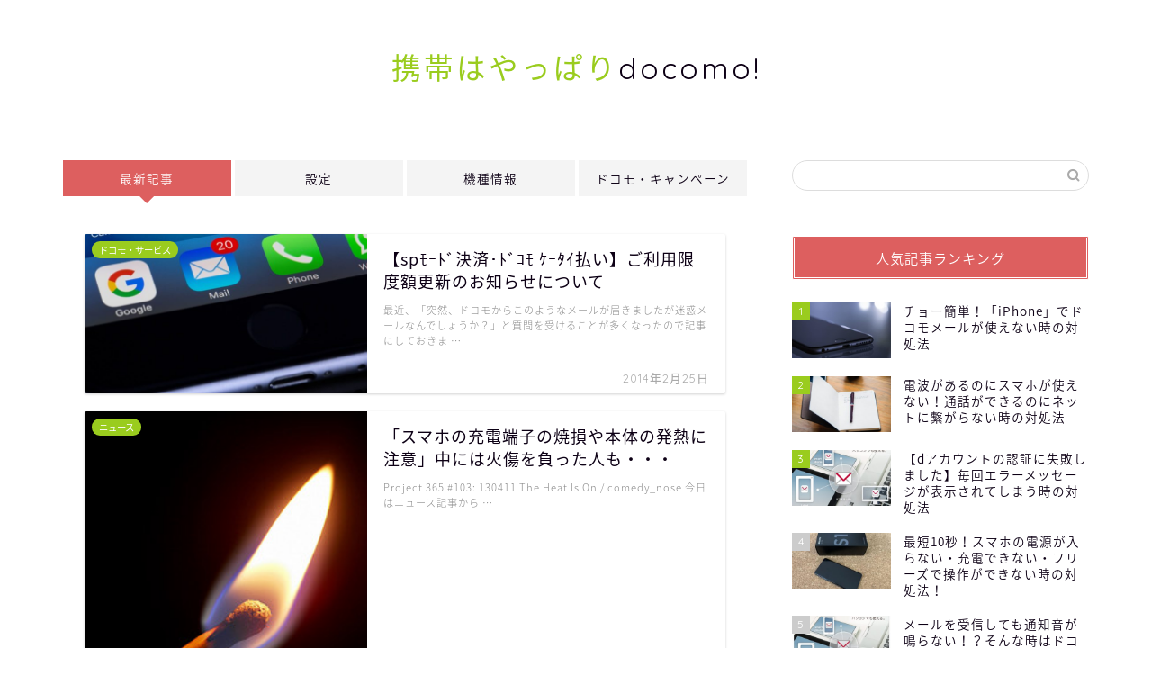

--- FILE ---
content_type: text/html; charset=UTF-8
request_url: https://docosma.com/page/52/
body_size: 25930
content:
<!DOCTYPE html>
<html lang="ja">
<head prefix="og: http://ogp.me/ns# fb: http://ogp.me/ns/fb# article: http://ogp.me/ns/article#">
<meta charset="utf-8">
<meta http-equiv="X-UA-Compatible" content="IE=edge">
<meta name="viewport" content="width=device-width, initial-scale=1">
<!-- ここからOGP -->
<meta property="og:type" content="blog">
<meta property="og:title" content="携帯はやっぱりdocomo!｜ドコモのややこしい手続き、複雑な料金プラン、機種情報。できるだけ分かりやすく公開しています！">
<meta property="og:url" content="https://docosma.com">
<meta property="og:description" content="">
<meta property="og:image" content="https://docosma.com/wp-content/themes/jin/img/noimg320.png">
<meta property="og:site_name" content="携帯はやっぱりdocomo!">
<meta property="fb:admins" content="">
<meta name="twitter:card" content="summary_large_image">
<meta name="twitter:site" content="@docosma2015">
<!-- ここまでOGP --> 

<link rel="shortcut icon" href="https://docosma.com/wp-content/themes/jin/favicon.ico">
<link rel="canonical" href="https://docosma.com">
<title>携帯はやっぱりdocomo!｜ドコモのややこしい手続き、複雑な料金プラン、機種情報。できるだけ分かりやすく公開しています！</title>
<meta name='robots' content='max-image-preview:large'/>
<link rel='dns-prefetch' href='//cdnjs.cloudflare.com'/>
<link rel='dns-prefetch' href='//use.fontawesome.com'/>
<link rel="alternate" type="application/rss+xml" title="携帯はやっぱりdocomo! &raquo; フィード" href="https://docosma.com/feed/"/>
<link rel="alternate" type="application/rss+xml" title="携帯はやっぱりdocomo! &raquo; コメントフィード" href="https://docosma.com/comments/feed/"/>
<script type="text/javascript" id="wpp-js" src="https://docosma.com/wp-content/plugins/wordpress-popular-posts/assets/js/wpp.min.js?ver=7.3.6" data-sampling="0" data-sampling-rate="100" data-api-url="https://docosma.com/wp-json/wordpress-popular-posts" data-post-id="0" data-token="01984bca3b" data-lang="0" data-debug="0"></script>
<script type="text/javascript">//<![CDATA[
window._wpemojiSettings={"baseUrl":"https:\/\/s.w.org\/images\/core\/emoji\/15.0.3\/72x72\/","ext":".png","svgUrl":"https:\/\/s.w.org\/images\/core\/emoji\/15.0.3\/svg\/","svgExt":".svg","source":{"concatemoji":"https:\/\/docosma.com\/wp-includes\/js\/wp-emoji-release.min.js?ver=6.5.7"}};!function(i,n){var o,s,e;function c(e){try{var t={supportTests:e,timestamp:(new Date).valueOf()};sessionStorage.setItem(o,JSON.stringify(t))}catch(e){}}function p(e,t,n){e.clearRect(0,0,e.canvas.width,e.canvas.height),e.fillText(t,0,0);var t=new Uint32Array(e.getImageData(0,0,e.canvas.width,e.canvas.height).data),r=(e.clearRect(0,0,e.canvas.width,e.canvas.height),e.fillText(n,0,0),new Uint32Array(e.getImageData(0,0,e.canvas.width,e.canvas.height).data));return t.every(function(e,t){return e===r[t]})}function u(e,t,n){switch(t){case"flag":return n(e,"\ud83c\udff3\ufe0f\u200d\u26a7\ufe0f","\ud83c\udff3\ufe0f\u200b\u26a7\ufe0f")?!1:!n(e,"\ud83c\uddfa\ud83c\uddf3","\ud83c\uddfa\u200b\ud83c\uddf3")&&!n(e,"\ud83c\udff4\udb40\udc67\udb40\udc62\udb40\udc65\udb40\udc6e\udb40\udc67\udb40\udc7f","\ud83c\udff4\u200b\udb40\udc67\u200b\udb40\udc62\u200b\udb40\udc65\u200b\udb40\udc6e\u200b\udb40\udc67\u200b\udb40\udc7f");case"emoji":return!n(e,"\ud83d\udc26\u200d\u2b1b","\ud83d\udc26\u200b\u2b1b")}return!1}function f(e,t,n){var r="undefined"!=typeof WorkerGlobalScope&&self instanceof WorkerGlobalScope?new OffscreenCanvas(300,150):i.createElement("canvas"),a=r.getContext("2d",{willReadFrequently:!0}),o=(a.textBaseline="top",a.font="600 32px Arial",{});return e.forEach(function(e){o[e]=t(a,e,n)}),o}function t(e){var t=i.createElement("script");t.src=e,t.defer=!0,i.head.appendChild(t)}"undefined"!=typeof Promise&&(o="wpEmojiSettingsSupports",s=["flag","emoji"],n.supports={everything:!0,everythingExceptFlag:!0},e=new Promise(function(e){i.addEventListener("DOMContentLoaded",e,{once:!0})}),new Promise(function(t){var n=function(){try{var e=JSON.parse(sessionStorage.getItem(o));if("object"==typeof e&&"number"==typeof e.timestamp&&(new Date).valueOf()<e.timestamp+604800&&"object"==typeof e.supportTests)return e.supportTests}catch(e){}return null}();if(!n){if("undefined"!=typeof Worker&&"undefined"!=typeof OffscreenCanvas&&"undefined"!=typeof URL&&URL.createObjectURL&&"undefined"!=typeof Blob)try{var e="postMessage("+f.toString()+"("+[JSON.stringify(s),u.toString(),p.toString()].join(",")+"));",r=new Blob([e],{type:"text/javascript"}),a=new Worker(URL.createObjectURL(r),{name:"wpTestEmojiSupports"});return void(a.onmessage=function(e){c(n=e.data),a.terminate(),t(n)})}catch(e){}c(n=f(s,u,p))}t(n)}).then(function(e){for(var t in e)n.supports[t]=e[t],n.supports.everything=n.supports.everything&&n.supports[t],"flag"!==t&&(n.supports.everythingExceptFlag=n.supports.everythingExceptFlag&&n.supports[t]);n.supports.everythingExceptFlag=n.supports.everythingExceptFlag&&!n.supports.flag,n.DOMReady=!1,n.readyCallback=function(){n.DOMReady=!0}}).then(function(){return e}).then(function(){var e;n.supports.everything||(n.readyCallback(),(e=n.source||{}).concatemoji?t(e.concatemoji):e.wpemoji&&e.twemoji&&(t(e.twemoji),t(e.wpemoji)))}))}((window,document),window._wpemojiSettings);
//]]></script>
<style id='wp-emoji-styles-inline-css' type='text/css'>

	img.wp-smiley, img.emoji {
		display: inline !important;
		border: none !important;
		box-shadow: none !important;
		height: 1em !important;
		width: 1em !important;
		margin: 0 0.07em !important;
		vertical-align: -0.1em !important;
		background: none !important;
		padding: 0 !important;
	}
</style>
<link rel='stylesheet' id='wp-block-library-css' href='https://docosma.com/wp-includes/css/dist/block-library/style.min.css?ver=6.5.7' type='text/css' media='all'/>
<style id='rinkerg-gutenberg-rinker-style-inline-css' type='text/css'>
.wp-block-create-block-block{background-color:#21759b;color:#fff;padding:2px}

</style>
<style id='classic-theme-styles-inline-css' type='text/css'>
/*! This file is auto-generated */
.wp-block-button__link{color:#fff;background-color:#32373c;border-radius:9999px;box-shadow:none;text-decoration:none;padding:calc(.667em + 2px) calc(1.333em + 2px);font-size:1.125em}.wp-block-file__button{background:#32373c;color:#fff;text-decoration:none}
</style>
<style id='global-styles-inline-css' type='text/css'>
body{--wp--preset--color--black: #000000;--wp--preset--color--cyan-bluish-gray: #abb8c3;--wp--preset--color--white: #ffffff;--wp--preset--color--pale-pink: #f78da7;--wp--preset--color--vivid-red: #cf2e2e;--wp--preset--color--luminous-vivid-orange: #ff6900;--wp--preset--color--luminous-vivid-amber: #fcb900;--wp--preset--color--light-green-cyan: #7bdcb5;--wp--preset--color--vivid-green-cyan: #00d084;--wp--preset--color--pale-cyan-blue: #8ed1fc;--wp--preset--color--vivid-cyan-blue: #0693e3;--wp--preset--color--vivid-purple: #9b51e0;--wp--preset--gradient--vivid-cyan-blue-to-vivid-purple: linear-gradient(135deg,rgba(6,147,227,1) 0%,rgb(155,81,224) 100%);--wp--preset--gradient--light-green-cyan-to-vivid-green-cyan: linear-gradient(135deg,rgb(122,220,180) 0%,rgb(0,208,130) 100%);--wp--preset--gradient--luminous-vivid-amber-to-luminous-vivid-orange: linear-gradient(135deg,rgba(252,185,0,1) 0%,rgba(255,105,0,1) 100%);--wp--preset--gradient--luminous-vivid-orange-to-vivid-red: linear-gradient(135deg,rgba(255,105,0,1) 0%,rgb(207,46,46) 100%);--wp--preset--gradient--very-light-gray-to-cyan-bluish-gray: linear-gradient(135deg,rgb(238,238,238) 0%,rgb(169,184,195) 100%);--wp--preset--gradient--cool-to-warm-spectrum: linear-gradient(135deg,rgb(74,234,220) 0%,rgb(151,120,209) 20%,rgb(207,42,186) 40%,rgb(238,44,130) 60%,rgb(251,105,98) 80%,rgb(254,248,76) 100%);--wp--preset--gradient--blush-light-purple: linear-gradient(135deg,rgb(255,206,236) 0%,rgb(152,150,240) 100%);--wp--preset--gradient--blush-bordeaux: linear-gradient(135deg,rgb(254,205,165) 0%,rgb(254,45,45) 50%,rgb(107,0,62) 100%);--wp--preset--gradient--luminous-dusk: linear-gradient(135deg,rgb(255,203,112) 0%,rgb(199,81,192) 50%,rgb(65,88,208) 100%);--wp--preset--gradient--pale-ocean: linear-gradient(135deg,rgb(255,245,203) 0%,rgb(182,227,212) 50%,rgb(51,167,181) 100%);--wp--preset--gradient--electric-grass: linear-gradient(135deg,rgb(202,248,128) 0%,rgb(113,206,126) 100%);--wp--preset--gradient--midnight: linear-gradient(135deg,rgb(2,3,129) 0%,rgb(40,116,252) 100%);--wp--preset--font-size--small: 13px;--wp--preset--font-size--medium: 20px;--wp--preset--font-size--large: 36px;--wp--preset--font-size--x-large: 42px;--wp--preset--spacing--20: 0.44rem;--wp--preset--spacing--30: 0.67rem;--wp--preset--spacing--40: 1rem;--wp--preset--spacing--50: 1.5rem;--wp--preset--spacing--60: 2.25rem;--wp--preset--spacing--70: 3.38rem;--wp--preset--spacing--80: 5.06rem;--wp--preset--shadow--natural: 6px 6px 9px rgba(0, 0, 0, 0.2);--wp--preset--shadow--deep: 12px 12px 50px rgba(0, 0, 0, 0.4);--wp--preset--shadow--sharp: 6px 6px 0px rgba(0, 0, 0, 0.2);--wp--preset--shadow--outlined: 6px 6px 0px -3px rgba(255, 255, 255, 1), 6px 6px rgba(0, 0, 0, 1);--wp--preset--shadow--crisp: 6px 6px 0px rgba(0, 0, 0, 1);}:where(.is-layout-flex){gap: 0.5em;}:where(.is-layout-grid){gap: 0.5em;}body .is-layout-flex{display: flex;}body .is-layout-flex{flex-wrap: wrap;align-items: center;}body .is-layout-flex > *{margin: 0;}body .is-layout-grid{display: grid;}body .is-layout-grid > *{margin: 0;}:where(.wp-block-columns.is-layout-flex){gap: 2em;}:where(.wp-block-columns.is-layout-grid){gap: 2em;}:where(.wp-block-post-template.is-layout-flex){gap: 1.25em;}:where(.wp-block-post-template.is-layout-grid){gap: 1.25em;}.has-black-color{color: var(--wp--preset--color--black) !important;}.has-cyan-bluish-gray-color{color: var(--wp--preset--color--cyan-bluish-gray) !important;}.has-white-color{color: var(--wp--preset--color--white) !important;}.has-pale-pink-color{color: var(--wp--preset--color--pale-pink) !important;}.has-vivid-red-color{color: var(--wp--preset--color--vivid-red) !important;}.has-luminous-vivid-orange-color{color: var(--wp--preset--color--luminous-vivid-orange) !important;}.has-luminous-vivid-amber-color{color: var(--wp--preset--color--luminous-vivid-amber) !important;}.has-light-green-cyan-color{color: var(--wp--preset--color--light-green-cyan) !important;}.has-vivid-green-cyan-color{color: var(--wp--preset--color--vivid-green-cyan) !important;}.has-pale-cyan-blue-color{color: var(--wp--preset--color--pale-cyan-blue) !important;}.has-vivid-cyan-blue-color{color: var(--wp--preset--color--vivid-cyan-blue) !important;}.has-vivid-purple-color{color: var(--wp--preset--color--vivid-purple) !important;}.has-black-background-color{background-color: var(--wp--preset--color--black) !important;}.has-cyan-bluish-gray-background-color{background-color: var(--wp--preset--color--cyan-bluish-gray) !important;}.has-white-background-color{background-color: var(--wp--preset--color--white) !important;}.has-pale-pink-background-color{background-color: var(--wp--preset--color--pale-pink) !important;}.has-vivid-red-background-color{background-color: var(--wp--preset--color--vivid-red) !important;}.has-luminous-vivid-orange-background-color{background-color: var(--wp--preset--color--luminous-vivid-orange) !important;}.has-luminous-vivid-amber-background-color{background-color: var(--wp--preset--color--luminous-vivid-amber) !important;}.has-light-green-cyan-background-color{background-color: var(--wp--preset--color--light-green-cyan) !important;}.has-vivid-green-cyan-background-color{background-color: var(--wp--preset--color--vivid-green-cyan) !important;}.has-pale-cyan-blue-background-color{background-color: var(--wp--preset--color--pale-cyan-blue) !important;}.has-vivid-cyan-blue-background-color{background-color: var(--wp--preset--color--vivid-cyan-blue) !important;}.has-vivid-purple-background-color{background-color: var(--wp--preset--color--vivid-purple) !important;}.has-black-border-color{border-color: var(--wp--preset--color--black) !important;}.has-cyan-bluish-gray-border-color{border-color: var(--wp--preset--color--cyan-bluish-gray) !important;}.has-white-border-color{border-color: var(--wp--preset--color--white) !important;}.has-pale-pink-border-color{border-color: var(--wp--preset--color--pale-pink) !important;}.has-vivid-red-border-color{border-color: var(--wp--preset--color--vivid-red) !important;}.has-luminous-vivid-orange-border-color{border-color: var(--wp--preset--color--luminous-vivid-orange) !important;}.has-luminous-vivid-amber-border-color{border-color: var(--wp--preset--color--luminous-vivid-amber) !important;}.has-light-green-cyan-border-color{border-color: var(--wp--preset--color--light-green-cyan) !important;}.has-vivid-green-cyan-border-color{border-color: var(--wp--preset--color--vivid-green-cyan) !important;}.has-pale-cyan-blue-border-color{border-color: var(--wp--preset--color--pale-cyan-blue) !important;}.has-vivid-cyan-blue-border-color{border-color: var(--wp--preset--color--vivid-cyan-blue) !important;}.has-vivid-purple-border-color{border-color: var(--wp--preset--color--vivid-purple) !important;}.has-vivid-cyan-blue-to-vivid-purple-gradient-background{background: var(--wp--preset--gradient--vivid-cyan-blue-to-vivid-purple) !important;}.has-light-green-cyan-to-vivid-green-cyan-gradient-background{background: var(--wp--preset--gradient--light-green-cyan-to-vivid-green-cyan) !important;}.has-luminous-vivid-amber-to-luminous-vivid-orange-gradient-background{background: var(--wp--preset--gradient--luminous-vivid-amber-to-luminous-vivid-orange) !important;}.has-luminous-vivid-orange-to-vivid-red-gradient-background{background: var(--wp--preset--gradient--luminous-vivid-orange-to-vivid-red) !important;}.has-very-light-gray-to-cyan-bluish-gray-gradient-background{background: var(--wp--preset--gradient--very-light-gray-to-cyan-bluish-gray) !important;}.has-cool-to-warm-spectrum-gradient-background{background: var(--wp--preset--gradient--cool-to-warm-spectrum) !important;}.has-blush-light-purple-gradient-background{background: var(--wp--preset--gradient--blush-light-purple) !important;}.has-blush-bordeaux-gradient-background{background: var(--wp--preset--gradient--blush-bordeaux) !important;}.has-luminous-dusk-gradient-background{background: var(--wp--preset--gradient--luminous-dusk) !important;}.has-pale-ocean-gradient-background{background: var(--wp--preset--gradient--pale-ocean) !important;}.has-electric-grass-gradient-background{background: var(--wp--preset--gradient--electric-grass) !important;}.has-midnight-gradient-background{background: var(--wp--preset--gradient--midnight) !important;}.has-small-font-size{font-size: var(--wp--preset--font-size--small) !important;}.has-medium-font-size{font-size: var(--wp--preset--font-size--medium) !important;}.has-large-font-size{font-size: var(--wp--preset--font-size--large) !important;}.has-x-large-font-size{font-size: var(--wp--preset--font-size--x-large) !important;}
.wp-block-navigation a:where(:not(.wp-element-button)){color: inherit;}
:where(.wp-block-post-template.is-layout-flex){gap: 1.25em;}:where(.wp-block-post-template.is-layout-grid){gap: 1.25em;}
:where(.wp-block-columns.is-layout-flex){gap: 2em;}:where(.wp-block-columns.is-layout-grid){gap: 2em;}
.wp-block-pullquote{font-size: 1.5em;line-height: 1.6;}
</style>
<link rel='stylesheet' id='wordpress-popular-posts-css-css' href='https://docosma.com/wp-content/plugins/wordpress-popular-posts/assets/css/wpp.css?ver=7.3.6' type='text/css' media='all'/>
<link rel='stylesheet' id='yyi_rinker_stylesheet-css' href='https://docosma.com/wp-content/plugins/yyi-rinker/css/style.css?v=1.11.1&#038;ver=6.5.7' type='text/css' media='all'/>
<link rel='stylesheet' id='theme-style-css' href='https://docosma.com/wp-content/themes/jin/style.css?ver=6.5.7' type='text/css' media='all'/>
<link rel='stylesheet' id='fontawesome-style-css' href='https://use.fontawesome.com/releases/v5.6.3/css/all.css?ver=6.5.7' type='text/css' media='all'/>
<link rel='stylesheet' id='swiper-style-css' href='https://cdnjs.cloudflare.com/ajax/libs/Swiper/4.0.7/css/swiper.min.css?ver=6.5.7' type='text/css' media='all'/>
<script type="text/javascript" src="https://docosma.com/wp-includes/js/jquery/jquery.min.js?ver=3.7.1" id="jquery-core-js"></script>
<script type="text/javascript" src="https://docosma.com/wp-includes/js/jquery/jquery-migrate.min.js?ver=3.4.1" id="jquery-migrate-js"></script>
<script type="text/javascript" src="https://docosma.com/wp-content/plugins/yyi-rinker/js/event-tracking.js?v=1.11.1" id="yyi_rinker_event_tracking_script-js"></script>
<link rel="https://api.w.org/" href="https://docosma.com/wp-json/"/>            <style id="wpp-loading-animation-styles">@-webkit-keyframes bgslide{from{background-position-x:0}to{background-position-x:-200%}}@keyframes bgslide{from{background-position-x:0}to{background-position-x:-200%}}.wpp-widget-block-placeholder,.wpp-shortcode-placeholder{margin:0 auto;width:60px;height:3px;background:#dd3737;background:linear-gradient(90deg,#dd3737 0%,#571313 10%,#dd3737 100%);background-size:200% auto;border-radius:3px;-webkit-animation:bgslide 1s infinite linear;animation:bgslide 1s infinite linear}</style>
            <script type="text/javascript" language="javascript">var vc_pid="886255195";</script><script type="text/javascript" src="//aml.valuecommerce.com/vcdal.js" async></script><style>
.yyi-rinker-images {
    display: flex;
    justify-content: center;
    align-items: center;
    position: relative;

}
div.yyi-rinker-image img.yyi-rinker-main-img.hidden {
    display: none;
}

.yyi-rinker-images-arrow {
    cursor: pointer;
    position: absolute;
    top: 50%;
    display: block;
    margin-top: -11px;
    opacity: 0.6;
    width: 22px;
}

.yyi-rinker-images-arrow-left{
    left: -10px;
}
.yyi-rinker-images-arrow-right{
    right: -10px;
}

.yyi-rinker-images-arrow-left.hidden {
    display: none;
}

.yyi-rinker-images-arrow-right.hidden {
    display: none;
}
div.yyi-rinker-contents.yyi-rinker-design-tate  div.yyi-rinker-box{
    flex-direction: column;
}

div.yyi-rinker-contents.yyi-rinker-design-slim div.yyi-rinker-box .yyi-rinker-links {
    flex-direction: column;
}

div.yyi-rinker-contents.yyi-rinker-design-slim div.yyi-rinker-info {
    width: 100%;
}

div.yyi-rinker-contents.yyi-rinker-design-slim .yyi-rinker-title {
    text-align: center;
}

div.yyi-rinker-contents.yyi-rinker-design-slim .yyi-rinker-links {
    text-align: center;
}
div.yyi-rinker-contents.yyi-rinker-design-slim .yyi-rinker-image {
    margin: auto;
}

div.yyi-rinker-contents.yyi-rinker-design-slim div.yyi-rinker-info ul.yyi-rinker-links li {
	align-self: stretch;
}
div.yyi-rinker-contents.yyi-rinker-design-slim div.yyi-rinker-box div.yyi-rinker-info {
	padding: 0;
}
div.yyi-rinker-contents.yyi-rinker-design-slim div.yyi-rinker-box {
	flex-direction: column;
	padding: 14px 5px 0;
}

.yyi-rinker-design-slim div.yyi-rinker-box div.yyi-rinker-info {
	text-align: center;
}

.yyi-rinker-design-slim div.price-box span.price {
	display: block;
}

div.yyi-rinker-contents.yyi-rinker-design-slim div.yyi-rinker-info div.yyi-rinker-title a{
	font-size:16px;
}

div.yyi-rinker-contents.yyi-rinker-design-slim ul.yyi-rinker-links li.amazonkindlelink:before,  div.yyi-rinker-contents.yyi-rinker-design-slim ul.yyi-rinker-links li.amazonlink:before,  div.yyi-rinker-contents.yyi-rinker-design-slim ul.yyi-rinker-links li.rakutenlink:before, div.yyi-rinker-contents.yyi-rinker-design-slim ul.yyi-rinker-links li.yahoolink:before, div.yyi-rinker-contents.yyi-rinker-design-slim ul.yyi-rinker-links li.mercarilink:before {
	font-size:12px;
}

div.yyi-rinker-contents.yyi-rinker-design-slim ul.yyi-rinker-links li a {
	font-size: 13px;
}
.entry-content ul.yyi-rinker-links li {
	padding: 0;
}

div.yyi-rinker-contents .yyi-rinker-attention.attention_desing_right_ribbon {
    width: 89px;
    height: 91px;
    position: absolute;
    top: -1px;
    right: -1px;
    left: auto;
    overflow: hidden;
}

div.yyi-rinker-contents .yyi-rinker-attention.attention_desing_right_ribbon span {
    display: inline-block;
    width: 146px;
    position: absolute;
    padding: 4px 0;
    left: -13px;
    top: 12px;
    text-align: center;
    font-size: 12px;
    line-height: 24px;
    -webkit-transform: rotate(45deg);
    transform: rotate(45deg);
    box-shadow: 0 1px 3px rgba(0, 0, 0, 0.2);
}

div.yyi-rinker-contents .yyi-rinker-attention.attention_desing_right_ribbon {
    background: none;
}
.yyi-rinker-attention.attention_desing_right_ribbon .yyi-rinker-attention-after,
.yyi-rinker-attention.attention_desing_right_ribbon .yyi-rinker-attention-before{
display:none;
}
div.yyi-rinker-use-right_ribbon div.yyi-rinker-title {
    margin-right: 2rem;
}

				</style>	<style type="text/css">
		#wrapper {
			background-color: #ffffff;
			background-image: url(https://jin-theme.com/demo-8/wp-content/uploads/2018/04/seamless_8-1.png);
					}

		.related-entry-headline-text span:before,
		#comment-title span:before,
		#reply-title span:before {
			background-color: #dd5f5f;
			border-color: #dd5f5f !important;
		}

		#breadcrumb:after,
		#page-top a {
			background-color: #393542;
		}

		footer {
			background-color: #393542;
		}

		.footer-inner a,
		#copyright,
		#copyright-center {
			border-color: #fff !important;
			color: #fff !important;
		}

		#footer-widget-area {
			border-color: #fff !important;
		}

		.page-top-footer a {
			color: #393542 !important;
		}

		#breadcrumb ul li,
		#breadcrumb ul li a {
			color: #393542 !important;
		}

		body,
		a,
		a:link,
		a:visited,
		.my-profile,
		.widgettitle,
		.tabBtn-mag label {
			color: #0d0015;
		}

		a:hover {
			color: #e22255;
		}

		.widget_nav_menu ul>li>a:before,
		.widget_categories ul>li>a:before,
		.widget_pages ul>li>a:before,
		.widget_recent_entries ul>li>a:before,
		.widget_archive ul>li>a:before,
		.widget_archive form:after,
		.widget_categories form:after,
		.widget_nav_menu ul>li>ul.sub-menu>li>a:before,
		.widget_categories ul>li>.children>li>a:before,
		.widget_pages ul>li>.children>li>a:before,
		.widget_nav_menu ul>li>ul.sub-menu>li>ul.sub-menu li>a:before,
		.widget_categories ul>li>.children>li>.children li>a:before,
		.widget_pages ul>li>.children>li>.children li>a:before {
			color: #dd5f5f;
		}

		.widget_nav_menu ul .sub-menu .sub-menu li a:before {
			background-color: #0d0015 !important;
		}
		.d--labeling-act-border{
			border-color: rgba(13,0,21,0.18);
		}
		.c--labeling-act.d--labeling-act-solid{
			background-color: rgba(13,0,21,0.06);
		}
		.a--labeling-act{
			color: rgba(13,0,21,0.6);
		}
		.a--labeling-small-act span{
			background-color: rgba(13,0,21,0.21);
		}
		.c--labeling-act.d--labeling-act-strong{
			background-color: rgba(13,0,21,0.045);
		}
		.d--labeling-act-strong .a--labeling-act{
			color: rgba(13,0,21,0.75);
		}


		footer .footer-widget,
		footer .footer-widget a,
		footer .footer-widget ul li,
		.footer-widget.widget_nav_menu ul>li>a:before,
		.footer-widget.widget_categories ul>li>a:before,
		.footer-widget.widget_recent_entries ul>li>a:before,
		.footer-widget.widget_pages ul>li>a:before,
		.footer-widget.widget_archive ul>li>a:before,
		footer .widget_tag_cloud .tagcloud a:before {
			color: #fff !important;
			border-color: #fff !important;
		}

		footer .footer-widget .widgettitle {
			color: #fff !important;
			border-color: #9acc1e !important;
		}

		footer .widget_nav_menu ul .children .children li a:before,
		footer .widget_categories ul .children .children li a:before,
		footer .widget_nav_menu ul .sub-menu .sub-menu li a:before {
			background-color: #fff !important;
		}

		#drawernav a:hover,
		.post-list-title,
		#prev-next p,
		#toc_container .toc_list li a {
			color: #0d0015 !important;
		}

		#header-box {
			background-color: #ffffff;
		}

		@media (min-width: 768px) {

			#header-box .header-box10-bg:before,
			#header-box .header-box11-bg:before {
				border-radius: 2px;
			}
		}

		@media (min-width: 768px) {
			.top-image-meta {
				margin-top: calc(0px - 30px);
			}
		}

		@media (min-width: 1200px) {
			.top-image-meta {
				margin-top: calc(0px);
			}
		}

		.pickup-contents:before {
			background-color: #ffffff !important;
		}

		.main-image-text {
			color: #ffffff;
		}

		.main-image-text-sub {
			color: #ffffff;
		}

		@media (min-width: 481px) {
			#site-info {
				padding-top: 50px !important;
				padding-bottom: 50px !important;
			}
		}

		#site-info span a {
			color: #0d0015 !important;
		}

		#headmenu .headsns .line a svg {
			fill: #000000 !important;
		}

		#headmenu .headsns a,
		#headmenu {
			color: #000000 !important;
			border-color: #000000 !important;
		}

		.profile-follow .line-sns a svg {
			fill: #dd5f5f !important;
		}

		.profile-follow .line-sns a:hover svg {
			fill: #9acc1e !important;
		}

		.profile-follow a {
			color: #dd5f5f !important;
			border-color: #dd5f5f !important;
		}

		.profile-follow a:hover,
		#headmenu .headsns a:hover {
			color: #9acc1e !important;
			border-color: #9acc1e !important;
		}

		.search-box:hover {
			color: #9acc1e !important;
			border-color: #9acc1e !important;
		}

		#header #headmenu .headsns .line a:hover svg {
			fill: #9acc1e !important;
		}

		.cps-icon-bar,
		#navtoggle:checked+.sp-menu-open .cps-icon-bar {
			background-color: #0d0015;
		}

		#nav-container {
			background-color: #f2f6f9;
		}

		.menu-box .menu-item svg {
			fill: #0d0015;
		}

		#drawernav ul.menu-box>li>a,
		#drawernav2 ul.menu-box>li>a,
		#drawernav3 ul.menu-box>li>a,
		#drawernav4 ul.menu-box>li>a,
		#drawernav5 ul.menu-box>li>a,
		#drawernav ul.menu-box>li.menu-item-has-children:after,
		#drawernav2 ul.menu-box>li.menu-item-has-children:after,
		#drawernav3 ul.menu-box>li.menu-item-has-children:after,
		#drawernav4 ul.menu-box>li.menu-item-has-children:after,
		#drawernav5 ul.menu-box>li.menu-item-has-children:after {
			color: #0d0015 !important;
		}

		#drawernav ul.menu-box li a,
		#drawernav2 ul.menu-box li a,
		#drawernav3 ul.menu-box li a,
		#drawernav4 ul.menu-box li a,
		#drawernav5 ul.menu-box li a {
			font-size: 12px !important;
		}

		#drawernav3 ul.menu-box>li {
			color: #0d0015 !important;
		}

		#drawernav4 .menu-box>.menu-item>a:after,
		#drawernav3 .menu-box>.menu-item>a:after,
		#drawernav .menu-box>.menu-item>a:after {
			background-color: #0d0015 !important;
		}

		#drawernav2 .menu-box>.menu-item:hover,
		#drawernav5 .menu-box>.menu-item:hover {
			border-top-color: #dd5f5f !important;
		}

		.cps-info-bar a {
			background-color: #ffcd44 !important;
		}

		@media (min-width: 768px) {
			.post-list-mag .post-list-item:not(:nth-child(2n)) {
				margin-right: 2.6%;
			}
		}

		@media (min-width: 768px) {

			#tab-1:checked~.tabBtn-mag li [for="tab-1"]:after,
			#tab-2:checked~.tabBtn-mag li [for="tab-2"]:after,
			#tab-3:checked~.tabBtn-mag li [for="tab-3"]:after,
			#tab-4:checked~.tabBtn-mag li [for="tab-4"]:after {
				border-top-color: #dd5f5f !important;
			}

			.tabBtn-mag label {
				border-bottom-color: #dd5f5f !important;
			}
		}

		#tab-1:checked~.tabBtn-mag li [for="tab-1"],
		#tab-2:checked~.tabBtn-mag li [for="tab-2"],
		#tab-3:checked~.tabBtn-mag li [for="tab-3"],
		#tab-4:checked~.tabBtn-mag li [for="tab-4"],
		#prev-next a.next:after,
		#prev-next a.prev:after,
		.more-cat-button a:hover span:before {
			background-color: #dd5f5f !important;
		}


		.swiper-slide .post-list-cat,
		.post-list-mag .post-list-cat,
		.post-list-mag3col .post-list-cat,
		.post-list-mag-sp1col .post-list-cat,
		.swiper-pagination-bullet-active,
		.pickup-cat,
		.post-list .post-list-cat,
		#breadcrumb .bcHome a:hover span:before,
		.popular-item:nth-child(1) .pop-num,
		.popular-item:nth-child(2) .pop-num,
		.popular-item:nth-child(3) .pop-num {
			background-color: #9acc1e !important;
		}

		.sidebar-btn a,
		.profile-sns-menu {
			background-color: #9acc1e !important;
		}

		.sp-sns-menu a,
		.pickup-contents-box a:hover .pickup-title {
			border-color: #dd5f5f !important;
			color: #dd5f5f !important;
		}

		.pro-line svg {
			fill: #dd5f5f !important;
		}

		.cps-post-cat a,
		.meta-cat,
		.popular-cat {
			background-color: #9acc1e !important;
			border-color: #9acc1e !important;
		}

		.tagicon,
		.tag-box a,
		#toc_container .toc_list>li,
		#toc_container .toc_title {
			color: #dd5f5f !important;
		}

		.widget_tag_cloud a::before {
			color: #0d0015 !important;
		}

		.tag-box a,
		#toc_container:before {
			border-color: #dd5f5f !important;
		}

		.cps-post-cat a:hover {
			color: #e22255 !important;
		}

		.pagination li:not([class*="current"]) a:hover,
		.widget_tag_cloud a:hover {
			background-color: #dd5f5f !important;
		}

		.pagination li:not([class*="current"]) a:hover {
			opacity: 0.5 !important;
		}

		.pagination li.current a {
			background-color: #dd5f5f !important;
			border-color: #dd5f5f !important;
		}

		.nextpage a:hover span {
			color: #dd5f5f !important;
			border-color: #dd5f5f !important;
		}

		.cta-content:before {
			background-color: #393542 !important;
		}

		.cta-text,
		.info-title {
			color: #686357 !important;
		}

		#footer-widget-area.footer_style1 .widgettitle {
			border-color: #9acc1e !important;
		}

		.sidebar_style1 .widgettitle,
		.sidebar_style5 .widgettitle {
			border-color: #dd5f5f !important;
		}

		.sidebar_style2 .widgettitle,
		.sidebar_style4 .widgettitle,
		.sidebar_style6 .widgettitle,
		#home-bottom-widget .widgettitle,
		#home-top-widget .widgettitle,
		#post-bottom-widget .widgettitle,
		#post-top-widget .widgettitle {
			background-color: #dd5f5f !important;
		}

		#home-bottom-widget .widget_search .search-box input[type="submit"],
		#home-top-widget .widget_search .search-box input[type="submit"],
		#post-bottom-widget .widget_search .search-box input[type="submit"],
		#post-top-widget .widget_search .search-box input[type="submit"] {
			background-color: #9acc1e !important;
		}

		.tn-logo-size {
			font-size: 240% !important;
		}

		@media (min-width: 481px) {
			.tn-logo-size img {
				width: calc(240%*0.5) !important;
			}
		}

		@media (min-width: 768px) {
			.tn-logo-size img {
				width: calc(240%*2.2) !important;
			}
		}

		@media (min-width: 1200px) {
			.tn-logo-size img {
				width: 240% !important;
			}
		}

		.sp-logo-size {
			font-size: 120% !important;
		}

		.sp-logo-size img {
			width: 120% !important;
		}

		.cps-post-main ul>li:before,
		.cps-post-main ol>li:before {
			background-color: #9acc1e !important;
		}

		.profile-card .profile-title {
			background-color: #dd5f5f !important;
		}

		.profile-card {
			border-color: #dd5f5f !important;
		}

		.cps-post-main a {
			color: #e22255;
		}

		.cps-post-main .marker {
			background: -webkit-linear-gradient(transparent 60%, #ffe2e9 0%);
			background: linear-gradient(transparent 60%, #ffe2e9 0%);
		}

		.cps-post-main .marker2 {
			background: -webkit-linear-gradient(transparent 60%, #d9f4ab 0%);
			background: linear-gradient(transparent 60%, #d9f4ab 0%);
		}

		.cps-post-main .jic-sc {
			color: #e9546b;
		}


		.simple-box1 {
			border-color: #f79bb1 !important;
		}

		.simple-box2 {
			border-color: #f2bf7d !important;
		}

		.simple-box3 {
			border-color: #b5e28a !important;
		}

		.simple-box4 {
			border-color: #7badd8 !important;
		}

		.simple-box4:before {
			background-color: #7badd8;
		}

		.simple-box5 {
			border-color: #e896c7 !important;
		}

		.simple-box5:before {
			background-color: #e896c7;
		}

		.simple-box6 {
			background-color: #fffdef !important;
		}

		.simple-box7 {
			border-color: #def1f9 !important;
		}

		.simple-box7:before {
			background-color: #def1f9 !important;
		}

		.simple-box8 {
			border-color: #96ddc1 !important;
		}

		.simple-box8:before {
			background-color: #96ddc1 !important;
		}

		.simple-box9:before {
			background-color: #e1c0e8 !important;
		}

		.simple-box9:after {
			border-color: #e1c0e8 #e1c0e8 #ffffff #ffffff !important;
		}

		.kaisetsu-box1:before,
		.kaisetsu-box1-title {
			background-color: #ffb49e !important;
		}

		.kaisetsu-box2 {
			border-color: #9acc1e !important;
		}

		.kaisetsu-box2-title {
			background-color: #9acc1e !important;
		}

		.kaisetsu-box4 {
			border-color: #ea91a9 !important;
		}

		.kaisetsu-box4-title {
			background-color: #ea91a9 !important;
		}

		.kaisetsu-box5:before {
			background-color: #57b3ba !important;
		}

		.kaisetsu-box5-title {
			background-color: #57b3ba !important;
		}

		.concept-box1 {
			border-color: #85db8f !important;
		}

		.concept-box1:after {
			background-color: #85db8f !important;
		}

		.concept-box1:before {
			content: "ポイント" !important;
			color: #85db8f !important;
		}

		.concept-box2 {
			border-color: #f7cf6a !important;
		}

		.concept-box2:after {
			background-color: #f7cf6a !important;
		}

		.concept-box2:before {
			content: "注意点" !important;
			color: #f7cf6a !important;
		}

		.concept-box3 {
			border-color: #86cee8 !important;
		}

		.concept-box3:after {
			background-color: #86cee8 !important;
		}

		.concept-box3:before {
			content: "良い例" !important;
			color: #86cee8 !important;
		}

		.concept-box4 {
			border-color: #ed8989 !important;
		}

		.concept-box4:after {
			background-color: #ed8989 !important;
		}

		.concept-box4:before {
			content: "悪い例" !important;
			color: #ed8989 !important;
		}

		.concept-box5 {
			border-color: #9e9e9e !important;
		}

		.concept-box5:after {
			background-color: #9e9e9e !important;
		}

		.concept-box5:before {
			content: "参考" !important;
			color: #9e9e9e !important;
		}

		.concept-box6 {
			border-color: #8eaced !important;
		}

		.concept-box6:after {
			background-color: #8eaced !important;
		}

		.concept-box6:before {
			content: "メモ" !important;
			color: #8eaced !important;
		}

		.innerlink-box1,
		.blog-card {
			border-color: #9acc1e !important;
		}

		.innerlink-box1-title {
			background-color: #9acc1e !important;
			border-color: #9acc1e !important;
		}

		.innerlink-box1:before,
		.blog-card-hl-box {
			background-color: #9acc1e !important;
		}

		.concept-box1:before,
		.concept-box2:before,
		.concept-box3:before,
		.concept-box4:before,
		.concept-box5:before,
		.concept-box6:before {
			background-color: #ffffff;
			background-image: url(https://jin-theme.com/demo-8/wp-content/uploads/2018/04/seamless_8-1.png);
		}

		.concept-box1:after,
		.concept-box2:after,
		.concept-box3:after,
		.concept-box4:after,
		.concept-box5:after,
		.concept-box6:after {
			border-color: #ffffff;
			border-image: url(https://jin-theme.com/demo-8/wp-content/uploads/2018/04/seamless_8-1.png) 27 23 / 50px 30px / 1rem round space0 / 5px 5px;
		}

		.jin-ac-box01-title::after {
			color: #dd5f5f;
		}

		.color-button01 a,
		.color-button01 a:hover,
		.color-button01:before {
			background-color: #9acc1e !important;
		}

		.top-image-btn-color a,
		.top-image-btn-color a:hover,
		.top-image-btn-color:before {
			background-color: #ffcd44 !important;
		}

		.color-button02 a,
		.color-button02 a:hover,
		.color-button02:before {
			background-color: #e22255 !important;
		}

		.color-button01-big a,
		.color-button01-big a:hover,
		.color-button01-big:before {
			background-color: #e22255 !important;
		}

		.color-button01-big a,
		.color-button01-big:before {
			border-radius: 50px !important;
		}

		.color-button01-big a {
			padding-top: 20px !important;
			padding-bottom: 20px !important;
		}

		.color-button02-big a,
		.color-button02-big a:hover,
		.color-button02-big:before {
			background-color: #e25178 !important;
		}

		.color-button02-big a,
		.color-button02-big:before {
			border-radius: 40px !important;
		}

		.color-button02-big a {
			padding-top: 20px !important;
			padding-bottom: 20px !important;
		}

		.color-button01-big {
			width: 75% !important;
		}

		.color-button02-big {
			width: 75% !important;
		}

		.top-image-btn-color:before,
		.color-button01:before,
		.color-button02:before,
		.color-button01-big:before,
		.color-button02-big:before {
			bottom: -1px;
			left: -1px;
			width: 100%;
			height: 100%;
			border-radius: 6px;
			box-shadow: 0px 1px 5px 0px rgba(0, 0, 0, 0.25);
			-webkit-transition: all .4s;
			transition: all .4s;
		}

		.top-image-btn-color a:hover,
		.color-button01 a:hover,
		.color-button02 a:hover,
		.color-button01-big a:hover,
		.color-button02-big a:hover {
			-webkit-transform: translateY(2px);
			transform: translateY(2px);
			-webkit-filter: brightness(0.95);
			filter: brightness(0.95);
		}

		.top-image-btn-color:hover:before,
		.color-button01:hover:before,
		.color-button02:hover:before,
		.color-button01-big:hover:before,
		.color-button02-big:hover:before {
			-webkit-transform: translateY(2px);
			transform: translateY(2px);
			box-shadow: none !important;
		}

		.h2-style01 h2,
		.h2-style02 h2:before,
		.h2-style03 h2,
		.h2-style04 h2:before,
		.h2-style05 h2,
		.h2-style07 h2:before,
		.h2-style07 h2:after,
		.h3-style03 h3:before,
		.h3-style02 h3:before,
		.h3-style05 h3:before,
		.h3-style07 h3:before,
		.h2-style08 h2:after,
		.h2-style10 h2:before,
		.h2-style10 h2:after,
		.h3-style02 h3:after,
		.h4-style02 h4:before {
			background-color: #dd5f5f !important;
		}

		.h3-style01 h3,
		.h3-style04 h3,
		.h3-style05 h3,
		.h3-style06 h3,
		.h4-style01 h4,
		.h2-style02 h2,
		.h2-style08 h2,
		.h2-style08 h2:before,
		.h2-style09 h2,
		.h4-style03 h4 {
			border-color: #dd5f5f !important;
		}

		.h2-style05 h2:before {
			border-top-color: #dd5f5f !important;
		}

		.h2-style06 h2:before,
		.sidebar_style3 .widgettitle:after {
			background-image: linear-gradient(-45deg,
					transparent 25%,
					#dd5f5f 25%,
					#dd5f5f 50%,
					transparent 50%,
					transparent 75%,
					#dd5f5f 75%,
					#dd5f5f);
		}

		.jin-h2-icons.h2-style02 h2 .jic:before,
		.jin-h2-icons.h2-style04 h2 .jic:before,
		.jin-h2-icons.h2-style06 h2 .jic:before,
		.jin-h2-icons.h2-style07 h2 .jic:before,
		.jin-h2-icons.h2-style08 h2 .jic:before,
		.jin-h2-icons.h2-style09 h2 .jic:before,
		.jin-h2-icons.h2-style10 h2 .jic:before,
		.jin-h3-icons.h3-style01 h3 .jic:before,
		.jin-h3-icons.h3-style02 h3 .jic:before,
		.jin-h3-icons.h3-style03 h3 .jic:before,
		.jin-h3-icons.h3-style04 h3 .jic:before,
		.jin-h3-icons.h3-style05 h3 .jic:before,
		.jin-h3-icons.h3-style06 h3 .jic:before,
		.jin-h3-icons.h3-style07 h3 .jic:before,
		.jin-h4-icons.h4-style01 h4 .jic:before,
		.jin-h4-icons.h4-style02 h4 .jic:before,
		.jin-h4-icons.h4-style03 h4 .jic:before,
		.jin-h4-icons.h4-style04 h4 .jic:before {
			color: #dd5f5f;
		}

		@media all and (-ms-high-contrast:none) {

			*::-ms-backdrop,
			.color-button01:before,
			.color-button02:before,
			.color-button01-big:before,
			.color-button02-big:before {
				background-color: #595857 !important;
			}
		}

		.jin-lp-h2 h2,
		.jin-lp-h2 h2 {
			background-color: transparent !important;
			border-color: transparent !important;
			color: #0d0015 !important;
		}

		.jincolumn-h3style2 {
			border-color: #dd5f5f !important;
		}

		.jinlph2-style1 h2:first-letter {
			color: #dd5f5f !important;
		}

		.jinlph2-style2 h2,
		.jinlph2-style3 h2 {
			border-color: #dd5f5f !important;
		}

		.jin-photo-title .jin-fusen1-down,
		.jin-photo-title .jin-fusen1-even,
		.jin-photo-title .jin-fusen1-up {
			border-left-color: #dd5f5f;
		}

		.jin-photo-title .jin-fusen2,
		.jin-photo-title .jin-fusen3 {
			background-color: #dd5f5f;
		}

		.jin-photo-title .jin-fusen2:before,
		.jin-photo-title .jin-fusen3:before {
			border-top-color: #dd5f5f;
		}

		.has-huge-font-size {
			font-size: 42px !important;
		}

		.has-large-font-size {
			font-size: 36px !important;
		}

		.has-medium-font-size {
			font-size: 20px !important;
		}

		.has-normal-font-size {
			font-size: 16px !important;
		}

		.has-small-font-size {
			font-size: 13px !important;
		}
	</style>
<link rel="prev" href="https://docosma.com/page/51/"/>
<link rel="next" href="https://docosma.com/page/53/"/>
<style type="text/css">.recentcomments a{display:inline !important;padding:0 !important;margin:0 !important;}</style><style type="text/css">
.no-js .native-lazyload-js-fallback {
	display: none;
}
</style>
				<style type="text/css" id="wp-custom-css">
			.proflink a{
	display:block;
	text-align:center;
	padding:7px 10px;
	background:#aaa;/*カラーは変更*/
	width:50%;
	margin:0 auto;
	margin-top:20px;
	border-radius:20px;
	border:3px double #fff;
	font-size:0.65rem;
	color:#fff;
}
.proflink a:hover{
		opacity:0.75;
}		</style>
			
<!--カエレバCSS-->
<link href="https://docosma.com/wp-content/themes/jin/css/kaereba.css" rel="stylesheet"/>
<!--アプリーチCSS-->
<link href="https://docosma.com/wp-content/themes/jin/css/appreach.css" rel="stylesheet"/>

<!-- Global site tag (gtag.js) - Google Analytics -->
<script async src="https://www.googletagmanager.com/gtag/js?id=UA-47420130-1"></script>
<script>window.dataLayer=window.dataLayer||[];function gtag(){dataLayer.push(arguments);}gtag('js',new Date());gtag('config','UA-47420130-1');</script>

<meta name="google-site-verification" content="sLIuUTP-VQY5XPlx_pbBmGubPgrgekccvOrJS5_G7XU"/>
</head>
<body class="home blog paged paged-52" id="nts-style">
<div id="wrapper">

		
	<div id="scroll-content" class="animate-off">
	
		<!--ヘッダー-->

								

<div id="header-box" class="tn_on header-box animate-off">
	<div id="header" class="header-type2 header animate-off">
		
		<div id="site-info" class="ef">
												<span class="tn-logo-size"><a href='https://docosma.com/' title='携帯はやっぱりdocomo!' rel='home'><span style="color:#9acc1e">携帯はやっぱり</span>docomo!</a></span>
									</div>

	
	</div>
	
		
</div>

			
		<!--ヘッダー-->

		<div class="clearfix"></div>

			
											
		
	<div id="contents">

		<!--メインコンテンツ-->
		
				
			<main id="main-contents" class="main-contents animate-off" itemscope itemtype="https://schema.org/Blog">
				
				
									<div class="toppost-list-box">
		<input type="radio" name="switch" id="tab-1" checked>
	<input type="radio" name="switch" id="tab-2">
	<input type="radio" name="switch" id="tab-3">
	<input type="radio" name="switch" id="tab-4">
	<input type="radio" name="switch" id="tab-5">
	<ul class="tabBtn-mag">
		<li><label for="tab-1">最新記事</label></li>
						<li><label for="tab-2">設定</label></li>
								<li><label for="tab-3">機種情報</label></li>
								<li><label for="tab-4">ドコモ・キャンペーン</label></li>
					</ul>
	<div class="toppost-list-box-inner">
	
		<div class="post-list basicstyle autoheight">
			
										
<article class="post-list-item" itemscope itemtype="https://schema.org/BlogPosting">
	<a class="post-list-link" rel="bookmark" href="https://docosma.com/docomo-service/491/" itemprop='mainEntityOfPage'>
		<div class="post-list-inner">
			<div class="post-list-thumb" itemprop="image" itemscope itemtype="https://schema.org/ImageObject">
															<img src="https://docosma.com/wp-content/plugins/native-lazyload/assets/images/placeholder.svg" class="attachment-small_size size-small_size wp-post-image native-lazyload-js-fallback" alt="spﾓｰﾄﾞ決済･ﾄﾞｺﾓ ｹｰﾀｲ払い" width="314" height="176" decoding="async" fetchpriority="high" loading="lazy" data-src="https://docosma.com/wp-content/uploads/2014/02/black-and-gray-digital-device-193003-1-640x360.jpg"/>						<meta itemprop="url" content="https://docosma.com/wp-content/uploads/2014/02/black-and-gray-digital-device-193003-1-640x360.jpg">
						<meta itemprop="width" content="480">
						<meta itemprop="height" content="270">
													
								<span class="post-list-cat category-docomo-service" style="background-color:!important;" itemprop="keywords">ドコモ・サービス</span>
							</div>
			<div class="post-list-meta vcard">
				<h2 class="post-list-title entry-title" itemprop="headline">【spﾓｰﾄﾞ決済･ﾄﾞｺﾓ ｹｰﾀｲ払い】ご利用限度額更新のお知らせについて</h2>
								<span class="post-list-date date ef updated" itemprop="datePublished dateModified" datetime="2014-02-25" content="2014-02-25">2014年2月25日</span>
								<span class="writer fn" itemprop="author" itemscope itemtype="https://schema.org/Person"><span itemprop="name">かんた</span></span>

				<div class="post-list-publisher" itemprop="publisher" itemscope itemtype="https://schema.org/Organization">
					<span itemprop="logo" itemscope itemtype="https://schema.org/ImageObject">
						<span itemprop="url"></span>
					</span>
					<span itemprop="name">携帯はやっぱりdocomo!</span>
				</div>
									<span class="post-list-desc" itemprop="description">

最近、「突然、ドコモからこのようなメールが届きましたが迷惑メールなんでしょうか？」と質問を受けることが多くなったので記事にしておきま&nbsp;…</span>
							</div>
		</div>
	</a>
</article>

<article class="post-list-item" itemscope itemtype="https://schema.org/BlogPosting">
	<a class="post-list-link" rel="bookmark" href="https://docosma.com/news/433/" itemprop='mainEntityOfPage'>
		<div class="post-list-inner">
			<div class="post-list-thumb" itemprop="image" itemscope itemtype="https://schema.org/ImageObject">
															<img src="https://docosma.com/wp-content/plugins/native-lazyload/assets/images/placeholder.svg" class="attachment-small_size size-small_size wp-post-image native-lazyload-js-fallback" alt="" width="314" height="176" decoding="async" loading="lazy" data-src="https://docosma.com/wp-content/uploads/2014/02/6824336063_4c6a5201d5_m.jpg"/>						<meta itemprop="url" content="https://docosma.com/wp-content/uploads/2014/02/6824336063_4c6a5201d5_m.jpg">
						<meta itemprop="width" content="480">
						<meta itemprop="height" content="270">
													
								<span class="post-list-cat category-news" style="background-color:!important;" itemprop="keywords">ニュース</span>
							</div>
			<div class="post-list-meta vcard">
				<h2 class="post-list-title entry-title" itemprop="headline">「スマホの充電端子の焼損や本体の発熱に注意」中には火傷を負った人も・・・</h2>
								<span class="post-list-date date ef updated" itemprop="datePublished dateModified" datetime="2014-02-21" content="2014-02-21">2014年2月21日</span>
								<span class="writer fn" itemprop="author" itemscope itemtype="https://schema.org/Person"><span itemprop="name">かんた</span></span>

				<div class="post-list-publisher" itemprop="publisher" itemscope itemtype="https://schema.org/Organization">
					<span itemprop="logo" itemscope itemtype="https://schema.org/ImageObject">
						<span itemprop="url"></span>
					</span>
					<span itemprop="name">携帯はやっぱりdocomo!</span>
				</div>
									<span class="post-list-desc" itemprop="description">
Project 365 #103: 130411 The Heat Is On / comedy_nose

今日はニュース記事から&nbsp;…</span>
							</div>
		</div>
	</a>
</article>

<article class="post-list-item" itemscope itemtype="https://schema.org/BlogPosting">
	<a class="post-list-link" rel="bookmark" href="https://docosma.com/procedure/396/" itemprop='mainEntityOfPage'>
		<div class="post-list-inner">
			<div class="post-list-thumb" itemprop="image" itemscope itemtype="https://schema.org/ImageObject">
															<img src="https://docosma.com/wp-content/plugins/native-lazyload/assets/images/placeholder.svg" class="attachment-small_size size-small_size wp-post-image native-lazyload-js-fallback" alt="" width="314" height="176" decoding="async" loading="lazy" data-src="https://docosma.com/wp-content/uploads/2014/02/option-112225_640-640x360.jpg"/>						<meta itemprop="url" content="https://docosma.com/wp-content/uploads/2014/02/option-112225_640-640x360.jpg">
						<meta itemprop="width" content="480">
						<meta itemprop="height" content="270">
													
								<span class="post-list-cat category-procedure" style="background-color:!important;" itemprop="keywords">契約・手続き</span>
							</div>
			<div class="post-list-meta vcard">
				<h2 class="post-list-title entry-title" itemprop="headline">携帯電話の購入時、オプション加入（抱き合わせ）は強制なのか？</h2>
								<span class="post-list-date date ef updated" itemprop="datePublished dateModified" datetime="2014-02-18" content="2014-02-18">2014年2月18日</span>
								<span class="writer fn" itemprop="author" itemscope itemtype="https://schema.org/Person"><span itemprop="name">かんた</span></span>

				<div class="post-list-publisher" itemprop="publisher" itemscope itemtype="https://schema.org/Organization">
					<span itemprop="logo" itemscope itemtype="https://schema.org/ImageObject">
						<span itemprop="url"></span>
					</span>
					<span itemprop="name">携帯はやっぱりdocomo!</span>
				</div>
									<span class="post-list-desc" itemprop="description">

受験シーズンもそろそろ終わりですね。
ドコモの学割2014も始まり、学生の新規や機種変更が増えてくる季節ですが、今日はオプションに&nbsp;…</span>
							</div>
		</div>
	</a>
</article>

<article class="post-list-item" itemscope itemtype="https://schema.org/BlogPosting">
	<a class="post-list-link" rel="bookmark" href="https://docosma.com/procedure/369/" itemprop='mainEntityOfPage'>
		<div class="post-list-inner">
			<div class="post-list-thumb" itemprop="image" itemscope itemtype="https://schema.org/ImageObject">
															<img src="https://docosma.com/wp-content/plugins/native-lazyload/assets/images/placeholder.svg" class="attachment-small_size size-small_size wp-post-image native-lazyload-js-fallback" alt="料金見直し" width="314" height="176" decoding="async" loading="lazy" data-src="https://docosma.com/wp-content/uploads/2014/02/close-up-photography-of-magnifying-glass-906055-1-640x360.jpg"/>						<meta itemprop="url" content="https://docosma.com/wp-content/uploads/2014/02/close-up-photography-of-magnifying-glass-906055-1-640x360.jpg">
						<meta itemprop="width" content="480">
						<meta itemprop="height" content="270">
													
								<span class="post-list-cat category-procedure" style="background-color:!important;" itemprop="keywords">契約・手続き</span>
							</div>
			<div class="post-list-meta vcard">
				<h2 class="post-list-title entry-title" itemprop="headline">なぜ機種変更するだけで基本料金が安くなるのか？使っていないケータイで損しない方法。</h2>
								<span class="post-list-date date ef updated" itemprop="datePublished dateModified" datetime="2014-02-15" content="2014-02-15">2014年2月15日</span>
								<span class="writer fn" itemprop="author" itemscope itemtype="https://schema.org/Person"><span itemprop="name">かんた</span></span>

				<div class="post-list-publisher" itemprop="publisher" itemscope itemtype="https://schema.org/Organization">
					<span itemprop="logo" itemscope itemtype="https://schema.org/ImageObject">
						<span itemprop="url"></span>
					</span>
					<span itemprop="name">携帯はやっぱりdocomo!</span>
				</div>
									<span class="post-list-desc" itemprop="description">

みなさんは自分の携帯料金は適正だと言えますか？

「ドコモの携帯料金は高い！ソフトバンクやauの方が料金安いよ？」と、言われるこ&nbsp;…</span>
							</div>
		</div>
	</a>
</article>

<article class="post-list-item" itemscope itemtype="https://schema.org/BlogPosting">
	<a class="post-list-link" rel="bookmark" href="https://docosma.com/kosyou-huguai/345/" itemprop='mainEntityOfPage'>
		<div class="post-list-inner">
			<div class="post-list-thumb" itemprop="image" itemscope itemtype="https://schema.org/ImageObject">
															<img src="https://docosma.com/wp-content/plugins/native-lazyload/assets/images/placeholder.svg" class="attachment-small_size size-small_size wp-post-image native-lazyload-js-fallback" alt="" width="314" height="176" decoding="async" loading="lazy" data-src="https://docosma.com/wp-content/uploads/2014/02/SO01E_Black_L1-e1392209736644.jpg"/>						<meta itemprop="url" content="https://docosma.com/wp-content/uploads/2014/02/SO01E_Black_L1-e1392209736644.jpg">
						<meta itemprop="width" content="480">
						<meta itemprop="height" content="270">
													
								<span class="post-list-cat category-kosyou-huguai" style="background-color:!important;" itemprop="keywords">故障・不具合</span>
							</div>
			<div class="post-list-meta vcard">
				<h2 class="post-list-title entry-title" itemprop="headline">Xperia AX SO-01E：充電できない・電源が落ちる・再起動が起こる</h2>
								<span class="post-list-date date ef updated" itemprop="datePublished dateModified" datetime="2014-02-12" content="2014-02-12">2014年2月12日</span>
								<span class="writer fn" itemprop="author" itemscope itemtype="https://schema.org/Person"><span itemprop="name">かんた</span></span>

				<div class="post-list-publisher" itemprop="publisher" itemscope itemtype="https://schema.org/Organization">
					<span itemprop="logo" itemscope itemtype="https://schema.org/ImageObject">
						<span itemprop="url"></span>
					</span>
					<span itemprop="name">携帯はやっぱりdocomo!</span>
				</div>
									<span class="post-list-desc" itemprop="description">

先日、メールでXperia（TM） AX SO-01Eの不具合相談がありましたので、記事にしておきたいと思います。

「最近、ネ&nbsp;…</span>
							</div>
		</div>
	</a>
</article>

<article class="post-list-item" itemscope itemtype="https://schema.org/BlogPosting">
	<a class="post-list-link" rel="bookmark" href="https://docosma.com/app/289/" itemprop='mainEntityOfPage'>
		<div class="post-list-inner">
			<div class="post-list-thumb" itemprop="image" itemscope itemtype="https://schema.org/ImageObject">
															<img src="https://docosma.com/wp-content/plugins/native-lazyload/assets/images/placeholder.svg" class="attachment-small_size size-small_size wp-post-image native-lazyload-js-fallback" alt="塗り絵" width="314" height="176" decoding="async" loading="lazy" data-src="https://docosma.com/wp-content/uploads/2014/02/pexels-kindel-media-7105582-1-640x360.jpg"/>						<meta itemprop="url" content="https://docosma.com/wp-content/uploads/2014/02/pexels-kindel-media-7105582-1-640x360.jpg">
						<meta itemprop="width" content="480">
						<meta itemprop="height" content="270">
													
								<span class="post-list-cat category-app" style="background-color:!important;" itemprop="keywords">アプリ紹介</span>
							</div>
			<div class="post-list-meta vcard">
				<h2 class="post-list-title entry-title" itemprop="headline">【Quiver - 3D Coloring App】自分で塗った絵が動きだす。3D塗り絵アプリがスゴイ！</h2>
								<span class="post-list-date date ef updated" itemprop="datePublished dateModified" datetime="2014-02-10" content="2014-02-10">2014年2月10日</span>
								<span class="writer fn" itemprop="author" itemscope itemtype="https://schema.org/Person"><span itemprop="name">かんた</span></span>

				<div class="post-list-publisher" itemprop="publisher" itemscope itemtype="https://schema.org/Organization">
					<span itemprop="logo" itemscope itemtype="https://schema.org/ImageObject">
						<span itemprop="url"></span>
					</span>
					<span itemprop="name">携帯はやっぱりdocomo!</span>
				</div>
									<span class="post-list-desc" itemprop="description">

先日、TVでも紹介されていた3Dぬり絵アプリ「colAR Mix（現在はQuiver）」ですが、楽しかったのでご紹介します。お子さん&nbsp;…</span>
							</div>
		</div>
	</a>
</article>

<article class="post-list-item" itemscope itemtype="https://schema.org/BlogPosting">
	<a class="post-list-link" rel="bookmark" href="https://docosma.com/kosyou-huguai/283/" itemprop='mainEntityOfPage'>
		<div class="post-list-inner">
			<div class="post-list-thumb" itemprop="image" itemscope itemtype="https://schema.org/ImageObject">
															<img src="https://docosma.com/wp-content/plugins/native-lazyload/assets/images/placeholder.svg" class="attachment-small_size size-small_size wp-post-image native-lazyload-js-fallback" alt="" width="314" height="176" decoding="async" loading="lazy" data-src="https://docosma.com/wp-content/uploads/2014/02/T02D_Black_L1-e1391811526543.jpg"/>						<meta itemprop="url" content="https://docosma.com/wp-content/uploads/2014/02/T02D_Black_L1-e1391811526543.jpg">
						<meta itemprop="width" content="480">
						<meta itemprop="height" content="270">
													
								<span class="post-list-cat category-kosyou-huguai" style="background-color:!important;" itemprop="keywords">故障・不具合</span>
							</div>
			<div class="post-list-meta vcard">
				<h2 class="post-list-title entry-title" itemprop="headline">REGZA Phone T-02D：充電できない・電源が落ちる・再起動が起こる</h2>
								<span class="post-list-date date ef updated" itemprop="datePublished dateModified" datetime="2014-02-08" content="2014-02-08">2014年2月8日</span>
								<span class="writer fn" itemprop="author" itemscope itemtype="https://schema.org/Person"><span itemprop="name">かんた</span></span>

				<div class="post-list-publisher" itemprop="publisher" itemscope itemtype="https://schema.org/Organization">
					<span itemprop="logo" itemscope itemtype="https://schema.org/ImageObject">
						<span itemprop="url"></span>
					</span>
					<span itemprop="name">携帯はやっぱりdocomo!</span>
				</div>
									<span class="post-list-desc" itemprop="description">

大人気のREGZA Phone T-02D。
卓上ホルダでは充電が出来るのにmicro USB端子では充電ができない、電源が突然落&nbsp;…</span>
							</div>
		</div>
	</a>
</article>

<article class="post-list-item" itemscope itemtype="https://schema.org/BlogPosting">
	<a class="post-list-link" rel="bookmark" href="https://docosma.com/procedure/249/" itemprop='mainEntityOfPage'>
		<div class="post-list-inner">
			<div class="post-list-thumb" itemprop="image" itemscope itemtype="https://schema.org/ImageObject">
															<img src="https://docosma.com/wp-content/plugins/native-lazyload/assets/images/placeholder.svg" class="attachment-small_size size-small_size wp-post-image native-lazyload-js-fallback" alt="新規契約" width="314" height="176" decoding="async" loading="lazy" data-src="https://docosma.com/wp-content/uploads/2014/02/black-twist-pen-on-notebook-891059-1-640x360.jpg"/>						<meta itemprop="url" content="https://docosma.com/wp-content/uploads/2014/02/black-twist-pen-on-notebook-891059-1-640x360.jpg">
						<meta itemprop="width" content="480">
						<meta itemprop="height" content="270">
													
								<span class="post-list-cat category-procedure" style="background-color:!important;" itemprop="keywords">契約・手続き</span>
							</div>
			<div class="post-list-meta vcard">
				<h2 class="post-list-title entry-title" itemprop="headline">面倒な手続きは嫌！新規契約は未成年者でも受付可能？損しないための手続方法が知りたい！</h2>
								<span class="post-list-date date ef updated" itemprop="datePublished dateModified" datetime="2014-02-02" content="2014-02-02">2014年2月2日</span>
								<span class="writer fn" itemprop="author" itemscope itemtype="https://schema.org/Person"><span itemprop="name">かんた</span></span>

				<div class="post-list-publisher" itemprop="publisher" itemscope itemtype="https://schema.org/Organization">
					<span itemprop="logo" itemscope itemtype="https://schema.org/ImageObject">
						<span itemprop="url"></span>
					</span>
					<span itemprop="name">携帯はやっぱりdocomo!</span>
				</div>
									<span class="post-list-desc" itemprop="description">

今年も「ドコモの学割」が提供開始となり、冬から春にかけて子供にケータイやスマートフォンを持たせるために「新規契約」が増えてきます。&nbsp;…</span>
							</div>
		</div>
	</a>
</article>

<article class="post-list-item" itemscope itemtype="https://schema.org/BlogPosting">
	<a class="post-list-link" rel="bookmark" href="https://docosma.com/product/198/" itemprop='mainEntityOfPage'>
		<div class="post-list-inner">
			<div class="post-list-thumb" itemprop="image" itemscope itemtype="https://schema.org/ImageObject">
															<img src="https://docosma.com/wp-content/plugins/native-lazyload/assets/images/placeholder.svg" class="attachment-small_size size-small_size wp-post-image native-lazyload-js-fallback" alt="" width="314" height="176" decoding="async" loading="lazy" data-src="https://docosma.com/wp-content/uploads/2014/01/0103_hino-e1391016728431.jpg"/>						<meta itemprop="url" content="https://docosma.com/wp-content/uploads/2014/01/0103_hino-e1391016728431.jpg">
						<meta itemprop="width" content="480">
						<meta itemprop="height" content="270">
													
								<span class="post-list-cat category-product" style="background-color:!important;" itemprop="keywords">機種情報</span>
							</div>
			<div class="post-list-meta vcard">
				<h2 class="post-list-title entry-title" itemprop="headline">京セラ「SIMフリー、Torque(トルク)」がドコモ回線で利用可能に！</h2>
								<span class="post-list-date date ef updated" itemprop="datePublished dateModified" datetime="2014-01-29" content="2014-01-29">2014年1月29日</span>
								<span class="writer fn" itemprop="author" itemscope itemtype="https://schema.org/Person"><span itemprop="name">かんた</span></span>

				<div class="post-list-publisher" itemprop="publisher" itemscope itemtype="https://schema.org/Organization">
					<span itemprop="logo" itemscope itemtype="https://schema.org/ImageObject">
						<span itemprop="url"></span>
					</span>
					<span itemprop="name">携帯はやっぱりdocomo!</span>
				</div>
									<span class="post-list-desc" itemprop="description">スマホは壊れやすく、修理代金も高額になりがちですが、今回は頑丈なSIMフリー携帯「Torque(トルク)」がついに発売されましたのでシェアし&nbsp;…</span>
							</div>
		</div>
	</a>
</article>

<article class="post-list-item" itemscope itemtype="https://schema.org/BlogPosting">
	<a class="post-list-link" rel="bookmark" href="https://docosma.com/product/135/" itemprop='mainEntityOfPage'>
		<div class="post-list-inner">
			<div class="post-list-thumb" itemprop="image" itemscope itemtype="https://schema.org/ImageObject">
															<img src="https://docosma.com/wp-content/plugins/native-lazyload/assets/images/placeholder.svg" class="attachment-small_size size-small_size wp-post-image native-lazyload-js-fallback" alt="" width="314" height="176" decoding="async" loading="lazy" data-src="https://docosma.com/wp-content/uploads/2014/01/SH03F_Turquoise_L1.jpg"/>						<meta itemprop="url" content="https://docosma.com/wp-content/uploads/2014/01/SH03F_Turquoise_L1.jpg">
						<meta itemprop="width" content="480">
						<meta itemprop="height" content="270">
													
								<span class="post-list-cat category-product" style="background-color:!important;" itemprop="keywords">機種情報</span>
							</div>
			<div class="post-list-meta vcard">
				<h2 class="post-list-title entry-title" itemprop="headline">docomo スマートフォン for ジュニア2 SH-03F：レビュー</h2>
								<span class="post-list-date date ef updated" itemprop="datePublished dateModified" datetime="2014-01-27" content="2014-01-27">2014年1月27日</span>
								<span class="writer fn" itemprop="author" itemscope itemtype="https://schema.org/Person"><span itemprop="name">かんた</span></span>

				<div class="post-list-publisher" itemprop="publisher" itemscope itemtype="https://schema.org/Organization">
					<span itemprop="logo" itemscope itemtype="https://schema.org/ImageObject">
						<span itemprop="url"></span>
					</span>
					<span itemprop="name">携帯はやっぱりdocomo!</span>
				</div>
									<span class="post-list-desc" itemprop="description">

2014年2月1日発売。

利用時間の制限やアプリの制限など、安心と安全対策はしっかりしており、子供向けスマホに最適です。さらに&nbsp;…</span>
							</div>
		</div>
	</a>
</article>
						
			<section class="pager-top">
				<ul class="pagination ef" role="menubar" aria-label="Pagination"><li class="first"><a href="https://docosma.com/"><span>1</span></a></li><li class="spancount"><span>...</span></li><li><a href="https://docosma.com/page/48/" class="inactive"><span>48</span></a></li><li><a href="https://docosma.com/page/49/" class="inactive"><span>49</span></a></li><li><a href="https://docosma.com/page/50/" class="inactive"><span>50</span></a></li><li><a href="https://docosma.com/page/51/" class="inactive"><span>51</span></a></li><li class="current"><a><span>52</span></a></li><li><a href="https://docosma.com/page/53/" class="inactive"><span>53</span></a></li></ul>			</section>
		</div>
		
			
		<div class="post-list basicstyle autoheight">
									
			<article class="post-list-item" itemscope itemtype="https://schema.org/BlogPosting">
	<a class="post-list-link" rel="bookmark" href="https://docosma.com/kosyou-huguai/8488/" itemprop='mainEntityOfPage'>
		<div class="post-list-inner">
			<div class="post-list-thumb" itemprop="image" itemscope itemtype="https://schema.org/ImageObject">
															<img src="https://docosma.com/wp-content/plugins/native-lazyload/assets/images/placeholder.svg" class="attachment-small_size size-small_size wp-post-image native-lazyload-js-fallback" alt="日本語（日本）のダウンロード" width="314" height="176" decoding="async" loading="lazy" data-src="https://docosma.com/wp-content/uploads/2017/06/nihonngo--640x261.png"/>						<meta itemprop="url" content="https://docosma.com/wp-content/uploads/2017/06/nihonngo--640x261.png">
						<meta itemprop="width" content="480">
						<meta itemprop="height" content="270">
																	<span class="post-list-cat category-kosyou-huguai" style="background-color:!important;" itemprop="keywords">故障・不具合</span>
							</div>
			<div class="post-list-meta vcard">
				<h2 class="post-list-title entry-title" itemprop="headline">「日本語（日本）のダウンロード（オフラインの音声認識データ）」が終わらないときの対処法。</h2>
								<span class="post-list-date date ef updated" itemprop="datePublished dateModified" datetime="2022-01-22" content="2022-01-22">2022年1月22日</span>
								<span class="writer fn" itemprop="author" itemscope itemtype="https://schema.org/Person"><span itemprop="name">かんた</span></span>

				<div class="post-list-publisher" itemprop="publisher" itemscope itemtype="https://schema.org/Organization">
					<span itemprop="logo" itemscope itemtype="https://schema.org/ImageObject">
						<span itemprop="url"></span>
					</span>
					<span itemprop="name">携帯はやっぱりdocomo!</span>
				</div>
									<span class="post-list-desc" itemprop="description">

現在、アンドロイドスマホに不具合が発生しているようです。

画面上部のステータスバーに｢アップデート(日本語(日本))をダウンロ&nbsp;…</span>
							</div>
		</div>
	</a>
</article>
						
			<article class="post-list-item" itemscope itemtype="https://schema.org/BlogPosting">
	<a class="post-list-link" rel="bookmark" href="https://docosma.com/setting/11002/" itemprop='mainEntityOfPage'>
		<div class="post-list-inner">
			<div class="post-list-thumb" itemprop="image" itemscope itemtype="https://schema.org/ImageObject">
															<img src="https://docosma.com/wp-content/plugins/native-lazyload/assets/images/placeholder.svg" class="attachment-small_size size-small_size wp-post-image native-lazyload-js-fallback" alt="ドコモメール" width="314" height="176" decoding="async" loading="lazy" data-src="https://docosma.com/wp-content/uploads/2020/09/pexels-torsten-dettlaff-193003-1-640x360.jpg"/>						<meta itemprop="url" content="https://docosma.com/wp-content/uploads/2020/09/pexels-torsten-dettlaff-193003-1-640x360.jpg">
						<meta itemprop="width" content="480">
						<meta itemprop="height" content="270">
																	<span class="post-list-cat category-setting" style="background-color:!important;" itemprop="keywords">設定</span>
							</div>
			<div class="post-list-meta vcard">
				<h2 class="post-list-title entry-title" itemprop="headline">【不具合】iPhoneでドコモメールが数時間以上も遅れて受信してしまう時の対処法</h2>
								<span class="post-list-date date ef updated" itemprop="datePublished dateModified" datetime="2020-09-11" content="2020-09-11">2020年9月11日</span>
								<span class="writer fn" itemprop="author" itemscope itemtype="https://schema.org/Person"><span itemprop="name">かんた</span></span>

				<div class="post-list-publisher" itemprop="publisher" itemscope itemtype="https://schema.org/Organization">
					<span itemprop="logo" itemscope itemtype="https://schema.org/ImageObject">
						<span itemprop="url"></span>
					</span>
					<span itemprop="name">携帯はやっぱりdocomo!</span>
				</div>
									<span class="post-list-desc" itemprop="description">

ガラケーやAndroidスマートフォンからiPhoneに機種変更する人は多いですが、購入直後に困ることと言えば「ドコモメールが使えな&nbsp;…</span>
							</div>
		</div>
	</a>
</article>
						
			<article class="post-list-item" itemscope itemtype="https://schema.org/BlogPosting">
	<a class="post-list-link" rel="bookmark" href="https://docosma.com/kosyou-huguai/8803/" itemprop='mainEntityOfPage'>
		<div class="post-list-inner">
			<div class="post-list-thumb" itemprop="image" itemscope itemtype="https://schema.org/ImageObject">
															<img src="https://docosma.com/wp-content/plugins/native-lazyload/assets/images/placeholder.svg" class="attachment-small_size size-small_size wp-post-image native-lazyload-js-fallback" alt="iPhone" width="314" height="176" decoding="async" loading="lazy" data-src="https://docosma.com/wp-content/uploads/2017/12/iPhone-640x360.jpg"/>						<meta itemprop="url" content="https://docosma.com/wp-content/uploads/2017/12/iPhone-640x360.jpg">
						<meta itemprop="width" content="480">
						<meta itemprop="height" content="270">
																	<span class="post-list-cat category-kosyou-huguai" style="background-color:!important;" itemprop="keywords">故障・不具合</span>
							</div>
			<div class="post-list-meta vcard">
				<h2 class="post-list-title entry-title" itemprop="headline">iPhone/iPadで電源再起動を繰り返してしまう不具合が発生中！</h2>
								<span class="post-list-date date ef updated" itemprop="datePublished dateModified" datetime="2017-12-04" content="2017-12-04">2017年12月4日</span>
								<span class="writer fn" itemprop="author" itemscope itemtype="https://schema.org/Person"><span itemprop="name">かんた</span></span>

				<div class="post-list-publisher" itemprop="publisher" itemscope itemtype="https://schema.org/Organization">
					<span itemprop="logo" itemscope itemtype="https://schema.org/ImageObject">
						<span itemprop="url"></span>
					</span>
					<span itemprop="name">携帯はやっぱりdocomo!</span>
				</div>
									<span class="post-list-desc" itemprop="description">

現在、iPhone、iPadで電源が再起動してしまう不具合が発生しているようです。

主に、iOS 11.1以降の端末で発生して&nbsp;…</span>
							</div>
		</div>
	</a>
</article>
						
			<article class="post-list-item" itemscope itemtype="https://schema.org/BlogPosting">
	<a class="post-list-link" rel="bookmark" href="https://docosma.com/setting/8646/" itemprop='mainEntityOfPage'>
		<div class="post-list-inner">
			<div class="post-list-thumb" itemprop="image" itemscope itemtype="https://schema.org/ImageObject">
															<img src="https://docosma.com/wp-content/plugins/native-lazyload/assets/images/placeholder.svg" class="attachment-small_size size-small_size wp-post-image native-lazyload-js-fallback" alt="Xperia X Compact SO-02J" width="314" height="176" decoding="async" loading="lazy" data-src="https://docosma.com/wp-content/uploads/2017/09/11ED4FB3-9ED9-41EC-8896-A23A4F2E89D4-640x360.jpg"/>						<meta itemprop="url" content="https://docosma.com/wp-content/uploads/2017/09/11ED4FB3-9ED9-41EC-8896-A23A4F2E89D4-640x360.jpg">
						<meta itemprop="width" content="480">
						<meta itemprop="height" content="270">
																	<span class="post-list-cat category-campaign" style="background-color:!important;" itemprop="keywords">ドコモ・キャンペーン</span>
							</div>
			<div class="post-list-meta vcard">
				<h2 class="post-list-title entry-title" itemprop="headline">どうして「端末購入サポート」でスマホを買うのがお得で賢いことなのか伝えたい。</h2>
								<span class="post-list-date date ef updated" itemprop="datePublished dateModified" datetime="2017-09-07" content="2017-09-07">2017年9月7日</span>
								<span class="writer fn" itemprop="author" itemscope itemtype="https://schema.org/Person"><span itemprop="name">かんた</span></span>

				<div class="post-list-publisher" itemprop="publisher" itemscope itemtype="https://schema.org/Organization">
					<span itemprop="logo" itemscope itemtype="https://schema.org/ImageObject">
						<span itemprop="url"></span>
					</span>
					<span itemprop="name">携帯はやっぱりdocomo!</span>
				</div>
									<span class="post-list-desc" itemprop="description">

先日、多くの機種が「端末購入サポート」対象になったという記事を書いていますが、そこで私も久しぶりにAndroid端末を買ってみたのでご紹&nbsp;…</span>
							</div>
		</div>
	</a>
</article>
						
			<article class="post-list-item" itemscope itemtype="https://schema.org/BlogPosting">
	<a class="post-list-link" rel="bookmark" href="https://docosma.com/kosyou-huguai/8571/" itemprop='mainEntityOfPage'>
		<div class="post-list-inner">
			<div class="post-list-thumb" itemprop="image" itemscope itemtype="https://schema.org/ImageObject">
															<img src="https://docosma.com/wp-content/plugins/native-lazyload/assets/images/placeholder.svg" class="attachment-small_size size-small_size wp-post-image native-lazyload-js-fallback" alt="Google Play" width="314" height="176" decoding="async" loading="lazy" data-src="https://docosma.com/wp-content/uploads/2017/07/8900630624_4161a2d785.jpg"/>						<meta itemprop="url" content="https://docosma.com/wp-content/uploads/2017/07/8900630624_4161a2d785.jpg">
						<meta itemprop="width" content="480">
						<meta itemprop="height" content="270">
																	<span class="post-list-cat category-kosyou-huguai" style="background-color:!important;" itemprop="keywords">故障・不具合</span>
							</div>
			<div class="post-list-meta vcard">
				<h2 class="post-list-title entry-title" itemprop="headline">「問題が発生したため、Google Play ストアを終了します」とエラーメッセージが表示されたときの対処法</h2>
								<span class="post-list-date date ef updated" itemprop="datePublished dateModified" datetime="2017-07-22" content="2017-07-22">2017年7月22日</span>
								<span class="writer fn" itemprop="author" itemscope itemtype="https://schema.org/Person"><span itemprop="name">かんた</span></span>

				<div class="post-list-publisher" itemprop="publisher" itemscope itemtype="https://schema.org/Organization">
					<span itemprop="logo" itemscope itemtype="https://schema.org/ImageObject">
						<span itemprop="url"></span>
					</span>
					<span itemprop="name">携帯はやっぱりdocomo!</span>
				</div>
									<span class="post-list-desc" itemprop="description">
google play logo design / The Logo Smith

最近、「Google Play ストア」を起動す&nbsp;…</span>
							</div>
		</div>
	</a>
</article>
						
			<article class="post-list-item" itemscope itemtype="https://schema.org/BlogPosting">
	<a class="post-list-link" rel="bookmark" href="https://docosma.com/docomo-service/8476/" itemprop='mainEntityOfPage'>
		<div class="post-list-inner">
			<div class="post-list-thumb" itemprop="image" itemscope itemtype="https://schema.org/ImageObject">
															<img src="https://docosma.com/wp-content/plugins/native-lazyload/assets/images/placeholder.svg" class="attachment-small_size size-small_size wp-post-image native-lazyload-js-fallback" alt="ネットトータルサポート" width="314" height="176" decoding="async" loading="lazy" data-src="https://docosma.com/wp-content/uploads/2017/06/img_main_pc-640x335.gif"/>						<meta itemprop="url" content="https://docosma.com/wp-content/uploads/2017/06/img_main_pc-640x335.gif">
						<meta itemprop="width" content="480">
						<meta itemprop="height" content="270">
																	<span class="post-list-cat category-docomo-service" style="background-color:!important;" itemprop="keywords">ドコモ・サービス</span>
							</div>
			<div class="post-list-meta vcard">
				<h2 class="post-list-title entry-title" itemprop="headline">修理も買い取りもできる。新サービス「ネットトータルサポート」が提供開始。</h2>
								<span class="post-list-date date ef updated" itemprop="datePublished dateModified" datetime="2017-06-26" content="2017-06-26">2017年6月26日</span>
								<span class="writer fn" itemprop="author" itemscope itemtype="https://schema.org/Person"><span itemprop="name">かんた</span></span>

				<div class="post-list-publisher" itemprop="publisher" itemscope itemtype="https://schema.org/Organization">
					<span itemprop="logo" itemscope itemtype="https://schema.org/ImageObject">
						<span itemprop="url"></span>
					</span>
					<span itemprop="name">携帯はやっぱりdocomo!</span>
				</div>
									<span class="post-list-desc" itemprop="description">

2017年5月8日から始まった、ドコモの「ネットトータルサポート」が、結構すごいので共有します。

今やPCやスマホだけではなく&nbsp;…</span>
							</div>
		</div>
	</a>
</article>
						
			<article class="post-list-item" itemscope itemtype="https://schema.org/BlogPosting">
	<a class="post-list-link" rel="bookmark" href="https://docosma.com/docomo-service/8296/" itemprop='mainEntityOfPage'>
		<div class="post-list-inner">
			<div class="post-list-thumb" itemprop="image" itemscope itemtype="https://schema.org/ImageObject">
															<img src="https://docosma.com/wp-content/plugins/native-lazyload/assets/images/placeholder.svg" class="attachment-small_size size-small_size wp-post-image native-lazyload-js-fallback" alt="電話帳" width="314" height="176" decoding="async" loading="lazy" data-src="https://docosma.com/wp-content/uploads/2017/05/download-1-640x360.png"/>						<meta itemprop="url" content="https://docosma.com/wp-content/uploads/2017/05/download-1-640x360.png">
						<meta itemprop="width" content="480">
						<meta itemprop="height" content="270">
																	<span class="post-list-cat category-docomo-service" style="background-color:!important;" itemprop="keywords">ドコモ・サービス</span>
							</div>
			<div class="post-list-meta vcard">
				<h2 class="post-list-title entry-title" itemprop="headline">Androidスマートフォンの「電話帳/連絡先」が消えた時の対処法。</h2>
								<span class="post-list-date date ef updated" itemprop="datePublished dateModified" datetime="2017-05-26" content="2017-05-26">2017年5月26日</span>
								<span class="writer fn" itemprop="author" itemscope itemtype="https://schema.org/Person"><span itemprop="name">かんた</span></span>

				<div class="post-list-publisher" itemprop="publisher" itemscope itemtype="https://schema.org/Organization">
					<span itemprop="logo" itemscope itemtype="https://schema.org/ImageObject">
						<span itemprop="url"></span>
					</span>
					<span itemprop="name">携帯はやっぱりdocomo!</span>
				</div>
									<span class="post-list-desc" itemprop="description">初めてのスマートフォンで操作が不慣れなため、誤って「電話帳（連絡先）」の一部または全部が消えてしまった」という相談を受けることがあります。&nbsp;…</span>
							</div>
		</div>
	</a>
</article>
						
			<article class="post-list-item" itemscope itemtype="https://schema.org/BlogPosting">
	<a class="post-list-link" rel="bookmark" href="https://docosma.com/kosyou-huguai/8163/" itemprop='mainEntityOfPage'>
		<div class="post-list-inner">
			<div class="post-list-thumb" itemprop="image" itemscope itemtype="https://schema.org/ImageObject">
															<img src="https://docosma.com/wp-content/plugins/native-lazyload/assets/images/placeholder.svg" class="attachment-small_size size-small_size wp-post-image native-lazyload-js-fallback" alt="Apple ID" width="314" height="176" decoding="async" loading="lazy" data-src="https://docosma.com/wp-content/uploads/2017/03/apple-art-black-and-white-design-544295-1-640x360.jpg"/>						<meta itemprop="url" content="https://docosma.com/wp-content/uploads/2017/03/apple-art-black-and-white-design-544295-1-640x360.jpg">
						<meta itemprop="width" content="480">
						<meta itemprop="height" content="270">
																	<span class="post-list-cat category-kosyou-huguai" style="background-color:!important;" itemprop="keywords">故障・不具合</span>
							</div>
			<div class="post-list-meta vcard">
				<h2 class="post-list-title entry-title" itemprop="headline">Apple IDが作れない！「アカウントを作成できませんでした。原因不明のエラーが起きました」となってしまう時の対処法</h2>
								<span class="post-list-date date ef updated" itemprop="datePublished dateModified" datetime="2017-03-13" content="2017-03-13">2017年3月13日</span>
								<span class="writer fn" itemprop="author" itemscope itemtype="https://schema.org/Person"><span itemprop="name">かんた</span></span>

				<div class="post-list-publisher" itemprop="publisher" itemscope itemtype="https://schema.org/Organization">
					<span itemprop="logo" itemscope itemtype="https://schema.org/ImageObject">
						<span itemprop="url"></span>
					</span>
					<span itemprop="name">携帯はやっぱりdocomo!</span>
				</div>
									<span class="post-list-desc" itemprop="description">

3月は学生さんの受験・卒業シーズンです。

それに合わせて、子供用の携帯電話を購入している場面をよく見かけるようになりました。中&nbsp;…</span>
							</div>
		</div>
	</a>
</article>
						
			<article class="post-list-item" itemscope itemtype="https://schema.org/BlogPosting">
	<a class="post-list-link" rel="bookmark" href="https://docosma.com/kosyou-huguai/8100/" itemprop='mainEntityOfPage'>
		<div class="post-list-inner">
			<div class="post-list-thumb" itemprop="image" itemscope itemtype="https://schema.org/ImageObject">
															<img src="https://docosma.com/wp-content/plugins/native-lazyload/assets/images/placeholder.svg" class="attachment-small_size size-small_size wp-post-image native-lazyload-js-fallback" alt="Googleが繰り返し停止しています" width="314" height="176" decoding="async" loading="lazy" data-src="https://docosma.com/wp-content/uploads/2021/06/pexels-photomix-company-218717-2-1-640x360.jpg"/>						<meta itemprop="url" content="https://docosma.com/wp-content/uploads/2021/06/pexels-photomix-company-218717-2-1-640x360.jpg">
						<meta itemprop="width" content="480">
						<meta itemprop="height" content="270">
																	<span class="post-list-cat category-news" style="background-color:!important;" itemprop="keywords">ニュース</span>
							</div>
			<div class="post-list-meta vcard">
				<h2 class="post-list-title entry-title" itemprop="headline">乗っ取り？ウイルス感染？原因不明の「Googleアカウント」の強制ログアウトはパスワード再入力で解決。</h2>
								<span class="post-list-date date ef updated" itemprop="datePublished dateModified" datetime="2017-02-25" content="2017-02-25">2017年2月25日</span>
								<span class="writer fn" itemprop="author" itemscope itemtype="https://schema.org/Person"><span itemprop="name">かんた</span></span>

				<div class="post-list-publisher" itemprop="publisher" itemscope itemtype="https://schema.org/Organization">
					<span itemprop="logo" itemscope itemtype="https://schema.org/ImageObject">
						<span itemprop="url"></span>
					</span>
					<span itemprop="name">携帯はやっぱりdocomo!</span>
				</div>
									<span class="post-list-desc" itemprop="description">

突然、Androidスマホを使っているユーザーから通知バーに「Googleアカウントが変更されました」と表示されるようになってから、&nbsp;…</span>
							</div>
		</div>
	</a>
</article>
						
			<article class="post-list-item" itemscope itemtype="https://schema.org/BlogPosting">
	<a class="post-list-link" rel="bookmark" href="https://docosma.com/setting/7918/" itemprop='mainEntityOfPage'>
		<div class="post-list-inner">
			<div class="post-list-thumb" itemprop="image" itemscope itemtype="https://schema.org/ImageObject">
															<img src="https://docosma.com/wp-content/plugins/native-lazyload/assets/images/placeholder.svg" class="attachment-small_size size-small_size wp-post-image native-lazyload-js-fallback" alt="ドコモデータコピー" width="314" height="176" decoding="async" loading="lazy" data-src="https://docosma.com/wp-content/uploads/2016/11/pexels-lisa-fotios-175449-1-640x360.jpg"/>						<meta itemprop="url" content="https://docosma.com/wp-content/uploads/2016/11/pexels-lisa-fotios-175449-1-640x360.jpg">
						<meta itemprop="width" content="480">
						<meta itemprop="height" content="270">
																	<span class="post-list-cat category-setting" style="background-color:!important;" itemprop="keywords">設定</span>
							</div>
			<div class="post-list-meta vcard">
				<h2 class="post-list-title entry-title" itemprop="headline">【アプリ】「ドコモデータコピー」ならAndroidでもiPhoneでもデータ移行が簡単！</h2>
								<span class="post-list-date date ef updated" itemprop="datePublished dateModified" datetime="2016-11-28" content="2016-11-28">2016年11月28日</span>
								<span class="writer fn" itemprop="author" itemscope itemtype="https://schema.org/Person"><span itemprop="name">かんた</span></span>

				<div class="post-list-publisher" itemprop="publisher" itemscope itemtype="https://schema.org/Organization">
					<span itemprop="logo" itemscope itemtype="https://schema.org/ImageObject">
						<span itemprop="url"></span>
					</span>
					<span itemprop="name">携帯はやっぱりdocomo!</span>
				</div>
									<span class="post-list-desc" itemprop="description">

Android ⇒ Android、iPhone ⇔ Android、他社iPhone ⇔ ドコモiPhoneなど、スマートフォンの&nbsp;…</span>
							</div>
		</div>
	</a>
</article>
			
											<div class="more-cat">
					<div class="more-cat-button ef"><a href="https://docosma.com/category/setting/page/2/"><span>next</span></a></div>
				</div>
										
		</div>
		
					
		<div class="post-list basicstyle autoheight">
									
			<article class="post-list-item" itemscope itemtype="https://schema.org/BlogPosting">
	<a class="post-list-link" rel="bookmark" href="https://docosma.com/product/12519/" itemprop='mainEntityOfPage'>
		<div class="post-list-inner">
			<div class="post-list-thumb" itemprop="image" itemscope itemtype="https://schema.org/ImageObject">
															<img src="https://docosma.com/wp-content/plugins/native-lazyload/assets/images/placeholder.svg" class="attachment-small_size size-small_size wp-post-image native-lazyload-js-fallback" alt="arrows We2 Plus F-51E" width="314" height="176" decoding="async" loading="lazy" data-src="https://docosma.com/wp-content/uploads/2024/05/SnapCrab_NoName_2024-5-29_9-56-22_No-00-640x360.png"/>						<meta itemprop="url" content="https://docosma.com/wp-content/uploads/2024/05/SnapCrab_NoName_2024-5-29_9-56-22_No-00-640x360.png">
						<meta itemprop="width" content="480">
						<meta itemprop="height" content="270">
																	<span class="post-list-cat category-product" style="background-color:!important;" itemprop="keywords">機種情報</span>
							</div>
			<div class="post-list-meta vcard">
				<h2 class="post-list-title entry-title" itemprop="headline">自律神経も測れるスマホ「arrows We2 Plus F-51E」が8月発売！</h2>
								<span class="post-list-date date ef updated" itemprop="datePublished dateModified" datetime="2024-05-29" content="2024-05-29">2024年5月29日</span>
								<span class="writer fn" itemprop="author" itemscope itemtype="https://schema.org/Person"><span itemprop="name">かんた</span></span>

				<div class="post-list-publisher" itemprop="publisher" itemscope itemtype="https://schema.org/Organization">
					<span itemprop="logo" itemscope itemtype="https://schema.org/ImageObject">
						<span itemprop="url"></span>
					</span>
					<span itemprop="name">携帯はやっぱりdocomo!</span>
				</div>
									<span class="post-list-desc" itemprop="description">

FCNT合同会社は5月16日に、新しいスマートフォン「arrows We2 Plus F-51E」と「arrows We2 F-52&nbsp;…</span>
							</div>
		</div>
	</a>
</article>
						
			<article class="post-list-item" itemscope itemtype="https://schema.org/BlogPosting">
	<a class="post-list-link" rel="bookmark" href="https://docosma.com/product/12512/" itemprop='mainEntityOfPage'>
		<div class="post-list-inner">
			<div class="post-list-thumb" itemprop="image" itemscope itemtype="https://schema.org/ImageObject">
															<img src="https://docosma.com/wp-content/plugins/native-lazyload/assets/images/placeholder.svg" class="attachment-small_size size-small_size wp-post-image native-lazyload-js-fallback" alt="Google Pixel 8a" width="314" height="176" decoding="async" loading="lazy" data-src="https://docosma.com/wp-content/uploads/2024/05/pixel8a_detail_pc1-640x360.jpg"/>						<meta itemprop="url" content="https://docosma.com/wp-content/uploads/2024/05/pixel8a_detail_pc1-640x360.jpg">
						<meta itemprop="width" content="480">
						<meta itemprop="height" content="270">
																	<span class="post-list-cat category-product" style="background-color:!important;" itemprop="keywords">機種情報</span>
							</div>
			<div class="post-list-meta vcard">
				<h2 class="post-list-title entry-title" itemprop="headline">コスパ重視のスマートフォンGoogle Pixel 8aが人気！</h2>
								<span class="post-list-date date ef updated" itemprop="datePublished dateModified" datetime="2024-05-21" content="2024-05-21">2024年5月21日</span>
								<span class="writer fn" itemprop="author" itemscope itemtype="https://schema.org/Person"><span itemprop="name">かんた</span></span>

				<div class="post-list-publisher" itemprop="publisher" itemscope itemtype="https://schema.org/Organization">
					<span itemprop="logo" itemscope itemtype="https://schema.org/ImageObject">
						<span itemprop="url"></span>
					</span>
					<span itemprop="name">携帯はやっぱりdocomo!</span>
				</div>
									<span class="post-list-desc" itemprop="description">

2024年5月14日、高コスパで人気の「Google Pixel 8a」が発売になりました。

「Google Pixel 8a&nbsp;…</span>
							</div>
		</div>
	</a>
</article>
						
			<article class="post-list-item" itemscope itemtype="https://schema.org/BlogPosting">
	<a class="post-list-link" rel="bookmark" href="https://docosma.com/product/12499/" itemprop='mainEntityOfPage'>
		<div class="post-list-inner">
			<div class="post-list-thumb" itemprop="image" itemscope itemtype="https://schema.org/ImageObject">
															<img src="https://docosma.com/wp-content/plugins/native-lazyload/assets/images/placeholder.svg" class="attachment-small_size size-small_size wp-post-image native-lazyload-js-fallback" alt="らくらくスマートフォン F-52B" width="314" height="176" decoding="async" loading="lazy" data-src="https://docosma.com/wp-content/uploads/2024/05/SnapCrab_NoName_2024-5-21_10-15-52_No-00-640x360.png"/>						<meta itemprop="url" content="https://docosma.com/wp-content/uploads/2024/05/SnapCrab_NoName_2024-5-21_10-15-52_No-00-640x360.png">
						<meta itemprop="width" content="480">
						<meta itemprop="height" content="270">
																	<span class="post-list-cat category-product" style="background-color:!important;" itemprop="keywords">機種情報</span>
							</div>
			<div class="post-list-meta vcard">
				<h2 class="post-list-title entry-title" itemprop="headline">5G対応！高齢者向けらくらくスマートフォン F-52Bを徹底レビュー</h2>
								<span class="post-list-date date ef updated" itemprop="datePublished dateModified" datetime="2024-05-21" content="2024-05-21">2024年5月21日</span>
								<span class="writer fn" itemprop="author" itemscope itemtype="https://schema.org/Person"><span itemprop="name">かんた</span></span>

				<div class="post-list-publisher" itemprop="publisher" itemscope itemtype="https://schema.org/Organization">
					<span itemprop="logo" itemscope itemtype="https://schema.org/ImageObject">
						<span itemprop="url"></span>
					</span>
					<span itemprop="name">携帯はやっぱりdocomo!</span>
				</div>
									<span class="post-list-desc" itemprop="description">

NTTドコモから発売された「らくらくスマートフォン F-52B」は、2022年2月24日に登場し、シニア市場をターゲットにしたスマー&nbsp;…</span>
							</div>
		</div>
	</a>
</article>
						
			<article class="post-list-item" itemscope itemtype="https://schema.org/BlogPosting">
	<a class="post-list-link" rel="bookmark" href="https://docosma.com/product/12492/" itemprop='mainEntityOfPage'>
		<div class="post-list-inner">
			<div class="post-list-thumb" itemprop="image" itemscope itemtype="https://schema.org/ImageObject">
															<img src="https://docosma.com/wp-content/plugins/native-lazyload/assets/images/placeholder.svg" class="attachment-small_size size-small_size wp-post-image native-lazyload-js-fallback" alt="Galaxy S24 SC-51E・Galaxy S24 Ultra SC-52E" width="314" height="176" decoding="async" loading="lazy" data-src="https://docosma.com/wp-content/uploads/2024/05/SnapCrab_NoName_2024-5-6_18-27-54_No-00-640x360.png"/>						<meta itemprop="url" content="https://docosma.com/wp-content/uploads/2024/05/SnapCrab_NoName_2024-5-6_18-27-54_No-00-640x360.png">
						<meta itemprop="width" content="480">
						<meta itemprop="height" content="270">
																	<span class="post-list-cat category-product" style="background-color:!important;" itemprop="keywords">機種情報</span>
							</div>
			<div class="post-list-meta vcard">
				<h2 class="post-list-title entry-title" itemprop="headline">売れてます！「Galaxy S24 SC-51E/S24 Ultra SC-52E」を解説。</h2>
								<span class="post-list-date date ef updated" itemprop="datePublished dateModified" datetime="2024-05-06" content="2024-05-06">2024年5月6日</span>
								<span class="writer fn" itemprop="author" itemscope itemtype="https://schema.org/Person"><span itemprop="name">かんた</span></span>

				<div class="post-list-publisher" itemprop="publisher" itemscope itemtype="https://schema.org/Organization">
					<span itemprop="logo" itemscope itemtype="https://schema.org/ImageObject">
						<span itemprop="url"></span>
					</span>
					<span itemprop="name">携帯はやっぱりdocomo!</span>
				</div>
									<span class="post-list-desc" itemprop="description">2024年4月11日、ドコモからSamsungの最新モデル、「Galaxy S24 SC-51E（アンバーイエロー・オニキスブラック・コバル&nbsp;…</span>
							</div>
		</div>
	</a>
</article>
						
			<article class="post-list-item" itemscope itemtype="https://schema.org/BlogPosting">
	<a class="post-list-link" rel="bookmark" href="https://docosma.com/product/12459/" itemprop='mainEntityOfPage'>
		<div class="post-list-inner">
			<div class="post-list-thumb" itemprop="image" itemscope itemtype="https://schema.org/ImageObject">
															<img src="https://docosma.com/wp-content/plugins/native-lazyload/assets/images/placeholder.svg" class="attachment-small_size size-small_size wp-post-image native-lazyload-js-fallback" alt="iPhone15" width="314" height="176" decoding="async" loading="lazy" data-src="https://docosma.com/wp-content/uploads/2023/10/mockup-free-opAeFlgyQqs-unsplash-1-1-640x360.jpg"/>						<meta itemprop="url" content="https://docosma.com/wp-content/uploads/2023/10/mockup-free-opAeFlgyQqs-unsplash-1-1-640x360.jpg">
						<meta itemprop="width" content="480">
						<meta itemprop="height" content="270">
																	<span class="post-list-cat category-product" style="background-color:!important;" itemprop="keywords">機種情報</span>
							</div>
			<div class="post-list-meta vcard">
				<h2 class="post-list-title entry-title" itemprop="headline">値段は下がらない？iPhone14よりもiPhone15を買うべき理由！</h2>
								<span class="post-list-date date ef updated" itemprop="datePublished dateModified" datetime="2023-10-11" content="2023-10-11">2023年10月11日</span>
								<span class="writer fn" itemprop="author" itemscope itemtype="https://schema.org/Person"><span itemprop="name">かんた</span></span>

				<div class="post-list-publisher" itemprop="publisher" itemscope itemtype="https://schema.org/Organization">
					<span itemprop="logo" itemscope itemtype="https://schema.org/ImageObject">
						<span itemprop="url"></span>
					</span>
					<span itemprop="name">携帯はやっぱりdocomo!</span>
				</div>
									<span class="post-list-desc" itemprop="description">

2023年9月22日に発売されてから、今でも多くの人が入荷待ちしているiPhone 15シリーズです。去年のiPhone 14シリー&nbsp;…</span>
							</div>
		</div>
	</a>
</article>
						
			<article class="post-list-item" itemscope itemtype="https://schema.org/BlogPosting">
	<a class="post-list-link" rel="bookmark" href="https://docosma.com/product/12377/" itemprop='mainEntityOfPage'>
		<div class="post-list-inner">
			<div class="post-list-thumb" itemprop="image" itemscope itemtype="https://schema.org/ImageObject">
															<img src="https://docosma.com/wp-content/plugins/native-lazyload/assets/images/placeholder.svg" class="attachment-small_size size-small_size wp-post-image native-lazyload-js-fallback" alt="AQUOS sense7 SH-53C" width="314" height="176" decoding="async" loading="lazy" data-src="https://docosma.com/wp-content/uploads/2023/06/img_index_kv-2-1-640x360.jpg"/>						<meta itemprop="url" content="https://docosma.com/wp-content/uploads/2023/06/img_index_kv-2-1-640x360.jpg">
						<meta itemprop="width" content="480">
						<meta itemprop="height" content="270">
																	<span class="post-list-cat category-product" style="background-color:!important;" itemprop="keywords">機種情報</span>
							</div>
			<div class="post-list-meta vcard">
				<h2 class="post-list-title entry-title" itemprop="headline">【割引情報】ミドルスペック「AQUOS sense7  SH-53C」がお買い得！</h2>
								<span class="post-list-date date ef updated" itemprop="datePublished dateModified" datetime="2023-06-19" content="2023-06-19">2023年6月19日</span>
								<span class="writer fn" itemprop="author" itemscope itemtype="https://schema.org/Person"><span itemprop="name">かんた</span></span>

				<div class="post-list-publisher" itemprop="publisher" itemscope itemtype="https://schema.org/Organization">
					<span itemprop="logo" itemscope itemtype="https://schema.org/ImageObject">
						<span itemprop="url"></span>
					</span>
					<span itemprop="name">携帯はやっぱりdocomo!</span>
				</div>
									<span class="post-list-desc" itemprop="description">

2022年11月11日発売、大人気のシャープ製「AQUOS sense7 SH-53C」が、ドコモオンライショップで11,000円も&nbsp;…</span>
							</div>
		</div>
	</a>
</article>
						
			<article class="post-list-item" itemscope itemtype="https://schema.org/BlogPosting">
	<a class="post-list-link" rel="bookmark" href="https://docosma.com/product/12366/" itemprop='mainEntityOfPage'>
		<div class="post-list-inner">
			<div class="post-list-thumb" itemprop="image" itemscope itemtype="https://schema.org/ImageObject">
															<img src="https://docosma.com/wp-content/plugins/native-lazyload/assets/images/placeholder.svg" class="attachment-small_size size-small_size wp-post-image native-lazyload-js-fallback" alt="Google Pixel 7a" width="314" height="176" decoding="async" loading="lazy" data-src="https://docosma.com/wp-content/uploads/2023/05/SnapCrab_NoName_2023-5-29_9-50-37_No-00-640x360.png"/>						<meta itemprop="url" content="https://docosma.com/wp-content/uploads/2023/05/SnapCrab_NoName_2023-5-29_9-50-37_No-00-640x360.png">
						<meta itemprop="width" content="480">
						<meta itemprop="height" content="270">
																	<span class="post-list-cat category-product" style="background-color:!important;" itemprop="keywords">機種情報</span>
							</div>
			<div class="post-list-meta vcard">
				<h2 class="post-list-title entry-title" itemprop="headline">高コスパ過ぎるスマートフォン「Google Pixel 7a」がドコモで発売！</h2>
								<span class="post-list-date date ef updated" itemprop="datePublished dateModified" datetime="2023-05-29" content="2023-05-29">2023年5月29日</span>
								<span class="writer fn" itemprop="author" itemscope itemtype="https://schema.org/Person"><span itemprop="name">かんた</span></span>

				<div class="post-list-publisher" itemprop="publisher" itemscope itemtype="https://schema.org/Organization">
					<span itemprop="logo" itemscope itemtype="https://schema.org/ImageObject">
						<span itemprop="url"></span>
					</span>
					<span itemprop="name">携帯はやっぱりdocomo!</span>
				</div>
									<span class="post-list-desc" itemprop="description">

2023年5月11日、ドコモからGoogle純正スマートフォン「Google Pixel 7a（本体価格75,350円）」が発売とな&nbsp;…</span>
							</div>
		</div>
	</a>
</article>
						
			<article class="post-list-item" itemscope itemtype="https://schema.org/BlogPosting">
	<a class="post-list-link" rel="bookmark" href="https://docosma.com/product/12351/" itemprop='mainEntityOfPage'>
		<div class="post-list-inner">
			<div class="post-list-thumb" itemprop="image" itemscope itemtype="https://schema.org/ImageObject">
															<img src="https://docosma.com/wp-content/plugins/native-lazyload/assets/images/placeholder.svg" class="attachment-small_size size-small_size wp-post-image native-lazyload-js-fallback" alt="home 5G HR02" width="314" height="176" decoding="async" loading="lazy" data-src="https://docosma.com/wp-content/uploads/2023/03/img_index_kv-1-640x360.jpg"/>						<meta itemprop="url" content="https://docosma.com/wp-content/uploads/2023/03/img_index_kv-1-640x360.jpg">
						<meta itemprop="width" content="480">
						<meta itemprop="height" content="270">
																	<span class="post-list-cat category-product" style="background-color:!important;" itemprop="keywords">機種情報</span>
							</div>
			<div class="post-list-meta vcard">
				<h2 class="post-list-title entry-title" itemprop="headline">コンセントにつなぐだけ！大人気「home 5G」の第二弾が発売！</h2>
								<span class="post-list-date date ef updated" itemprop="datePublished dateModified" datetime="2023-03-28" content="2023-03-28">2023年3月28日</span>
								<span class="writer fn" itemprop="author" itemscope itemtype="https://schema.org/Person"><span itemprop="name">かんた</span></span>

				<div class="post-list-publisher" itemprop="publisher" itemscope itemtype="https://schema.org/Organization">
					<span itemprop="logo" itemscope itemtype="https://schema.org/ImageObject">
						<span itemprop="url"></span>
					</span>
					<span itemprop="name">携帯はやっぱりdocomo!</span>
				</div>
									<span class="post-list-desc" itemprop="description">

2023年3月7日発売にしたコンセントに挿すだけでWi-Fiが使える「home 5G HR02」が大人気です。

前モデルの「h&nbsp;…</span>
							</div>
		</div>
	</a>
</article>
						
			<article class="post-list-item" itemscope itemtype="https://schema.org/BlogPosting">
	<a class="post-list-link" rel="bookmark" href="https://docosma.com/product/12317/" itemprop='mainEntityOfPage'>
		<div class="post-list-inner">
			<div class="post-list-thumb" itemprop="image" itemscope itemtype="https://schema.org/ImageObject">
															<img src="https://docosma.com/wp-content/plugins/native-lazyload/assets/images/placeholder.svg" class="attachment-small_size size-small_size wp-post-image native-lazyload-js-fallback" alt="Galaxy S22 SC-51C" width="314" height="176" decoding="async" loading="lazy" data-src="https://docosma.com/wp-content/uploads/2022/10/SnapCrab_NoName_2022-10-1_10-58-29_No-00-640x360.png"/>						<meta itemprop="url" content="https://docosma.com/wp-content/uploads/2022/10/SnapCrab_NoName_2022-10-1_10-58-29_No-00-640x360.png">
						<meta itemprop="width" content="480">
						<meta itemprop="height" content="270">
																	<span class="post-list-cat category-product" style="background-color:!important;" itemprop="keywords">機種情報</span>
							</div>
			<div class="post-list-meta vcard">
				<h2 class="post-list-title entry-title" itemprop="headline">チョーお買い得！「Galaxy S22 SC-51C」が最大55,000円割引！</h2>
								<span class="post-list-date date ef updated" itemprop="datePublished dateModified" datetime="2022-10-01" content="2022-10-01">2022年10月1日</span>
								<span class="writer fn" itemprop="author" itemscope itemtype="https://schema.org/Person"><span itemprop="name">かんた</span></span>

				<div class="post-list-publisher" itemprop="publisher" itemscope itemtype="https://schema.org/Organization">
					<span itemprop="logo" itemscope itemtype="https://schema.org/ImageObject">
						<span itemprop="url"></span>
					</span>
					<span itemprop="name">携帯はやっぱりdocomo!</span>
				</div>
									<span class="post-list-desc" itemprop="description">

2022年10月から割引キャンペーンが変更になりました。

対象機種は「Galaxy S22 SC-51C」。サムスン製のハイス&nbsp;…</span>
							</div>
		</div>
	</a>
</article>
						
			<article class="post-list-item" itemscope itemtype="https://schema.org/BlogPosting">
	<a class="post-list-link" rel="bookmark" href="https://docosma.com/product/12281/" itemprop='mainEntityOfPage'>
		<div class="post-list-inner">
			<div class="post-list-thumb" itemprop="image" itemscope itemtype="https://schema.org/ImageObject">
															<img src="https://docosma.com/wp-content/plugins/native-lazyload/assets/images/placeholder.svg" class="attachment-small_size size-small_size wp-post-image native-lazyload-js-fallback" alt="AQUOS sense6 SH-54B" width="314" height="176" decoding="async" loading="lazy" data-src="https://docosma.com/wp-content/uploads/2022/08/img_index_kv-1-640x360.jpg"/>						<meta itemprop="url" content="https://docosma.com/wp-content/uploads/2022/08/img_index_kv-1-640x360.jpg">
						<meta itemprop="width" content="480">
						<meta itemprop="height" content="270">
																	<span class="post-list-cat category-product" style="background-color:!important;" itemprop="keywords">機種情報</span>
							</div>
			<div class="post-list-meta vcard">
				<h2 class="post-list-title entry-title" itemprop="headline">チョーお買い得。「AQUOS sense6  SH-54B」が2.5万円値引き！</h2>
								<span class="post-list-date date ef updated" itemprop="datePublished dateModified" datetime="2022-08-24" content="2022-08-24">2022年8月24日</span>
								<span class="writer fn" itemprop="author" itemscope itemtype="https://schema.org/Person"><span itemprop="name">かんた</span></span>

				<div class="post-list-publisher" itemprop="publisher" itemscope itemtype="https://schema.org/Organization">
					<span itemprop="logo" itemscope itemtype="https://schema.org/ImageObject">
						<span itemprop="url"></span>
					</span>
					<span itemprop="name">携帯はやっぱりdocomo!</span>
				</div>
									<span class="post-list-desc" itemprop="description">

2021年11月11日発売のシャープ製「AQUOS sense6 SH-54B」が25,000円も値引きになり、人気急上昇中です！こ&nbsp;…</span>
							</div>
		</div>
	</a>
</article>
			
											<div class="more-cat">
					<div class="more-cat-button ef"><a href="https://docosma.com/category/product/page/2/"><span>next</span></a></div>
				</div>
										
		</div>
		
					
		<div class="post-list basicstyle autoheight">
									
			<article class="post-list-item" itemscope itemtype="https://schema.org/BlogPosting">
	<a class="post-list-link" rel="bookmark" href="https://docosma.com/campaign/8068/" itemprop='mainEntityOfPage'>
		<div class="post-list-inner">
			<div class="post-list-thumb" itemprop="image" itemscope itemtype="https://schema.org/ImageObject">
															<img src="https://docosma.com/wp-content/plugins/native-lazyload/assets/images/placeholder.svg" class="attachment-small_size size-small_size wp-post-image native-lazyload-js-fallback" alt="おしゃべり割60" width="314" height="176" decoding="async" loading="lazy" data-src="https://docosma.com/wp-content/uploads/2017/02/man-hands-waiting-senior-33786-1-640x360.jpg"/>						<meta itemprop="url" content="https://docosma.com/wp-content/uploads/2017/02/man-hands-waiting-senior-33786-1-640x360.jpg">
						<meta itemprop="width" content="480">
						<meta itemprop="height" content="270">
																	<span class="post-list-cat category-campaign" style="background-color:!important;" itemprop="keywords">ドコモ・キャンペーン</span>
							</div>
			<div class="post-list-meta vcard">
				<h2 class="post-list-title entry-title" itemprop="headline">ドコモだけじゃない！60歳以上でスマホを使うときのオススメの携帯会社を解説。</h2>
								<span class="post-list-date date ef updated" itemprop="datePublished dateModified" datetime="2022-07-27" content="2022-07-27">2022年7月27日</span>
								<span class="writer fn" itemprop="author" itemscope itemtype="https://schema.org/Person"><span itemprop="name">かんた</span></span>

				<div class="post-list-publisher" itemprop="publisher" itemscope itemtype="https://schema.org/Organization">
					<span itemprop="logo" itemscope itemtype="https://schema.org/ImageObject">
						<span itemprop="url"></span>
					</span>
					<span itemprop="name">携帯はやっぱりdocomo!</span>
				</div>
									<span class="post-list-desc" itemprop="description">

この記事にたどり着いて読者さんは、60歳以上でお得に安くスマートフォンを使い人でしょう。ドコモでは過去に、利用者60歳以上が対象にな&nbsp;…</span>
							</div>
		</div>
	</a>
</article>
						
			<article class="post-list-item" itemscope itemtype="https://schema.org/BlogPosting">
	<a class="post-list-link" rel="bookmark" href="https://docosma.com/campaign/11702/" itemprop='mainEntityOfPage'>
		<div class="post-list-inner">
			<div class="post-list-thumb" itemprop="image" itemscope itemtype="https://schema.org/ImageObject">
															<img src="https://docosma.com/wp-content/plugins/native-lazyload/assets/images/placeholder.svg" class="attachment-small_size size-small_size wp-post-image native-lazyload-js-fallback" alt="UQモバイル" width="314" height="176" decoding="async" loading="lazy" data-src="https://docosma.com/wp-content/uploads/2021/06/SnapCrab_NoName_2021-6-22_14-46-56_No-00-640x360.png"/>						<meta itemprop="url" content="https://docosma.com/wp-content/uploads/2021/06/SnapCrab_NoName_2021-6-22_14-46-56_No-00-640x360.png">
						<meta itemprop="width" content="480">
						<meta itemprop="height" content="270">
																	<span class="post-list-cat category-campaign" style="background-color:!important;" itemprop="keywords">ドコモ・キャンペーン</span>
							</div>
			<div class="post-list-meta vcard">
				<h2 class="post-list-title entry-title" itemprop="headline">【UQモバイル】60歳以上限定割引！月額1,760円で通話かけ放題のスマホを使う！</h2>
								<span class="post-list-date date ef updated" itemprop="datePublished dateModified" datetime="2022-07-27" content="2022-07-27">2022年7月27日</span>
								<span class="writer fn" itemprop="author" itemscope itemtype="https://schema.org/Person"><span itemprop="name">かんた</span></span>

				<div class="post-list-publisher" itemprop="publisher" itemscope itemtype="https://schema.org/Organization">
					<span itemprop="logo" itemscope itemtype="https://schema.org/ImageObject">
						<span itemprop="url"></span>
					</span>
					<span itemprop="name">携帯はやっぱりdocomo!</span>
				</div>
									<span class="post-list-desc" itemprop="description">

前回、ドコモから60歳以上の人がワイモバイルに乗り換えてお得になったという話を聞きましたので解説（【お得】60歳以上ならドコモより安&nbsp;…</span>
							</div>
		</div>
	</a>
</article>
						
			<article class="post-list-item" itemscope itemtype="https://schema.org/BlogPosting">
	<a class="post-list-link" rel="bookmark" href="https://docosma.com/campaign/4822/" itemprop='mainEntityOfPage'>
		<div class="post-list-inner">
			<div class="post-list-thumb" itemprop="image" itemscope itemtype="https://schema.org/ImageObject">
															<img src="https://docosma.com/wp-content/plugins/native-lazyload/assets/images/placeholder.svg" class="attachment-small_size size-small_size wp-post-image native-lazyload-js-fallback" alt="ワイモバイル" width="314" height="176" decoding="async" loading="lazy" data-src="https://docosma.com/wp-content/uploads/2015/04/pexels-porapak-apichodilok-370474-1-640x360.jpg"/>						<meta itemprop="url" content="https://docosma.com/wp-content/uploads/2015/04/pexels-porapak-apichodilok-370474-1-640x360.jpg">
						<meta itemprop="width" content="480">
						<meta itemprop="height" content="270">
																	<span class="post-list-cat category-campaign" style="background-color:!important;" itemprop="keywords">ドコモ・キャンペーン</span>
							</div>
			<div class="post-list-meta vcard">
				<h2 class="post-list-title entry-title" itemprop="headline">【お得】60歳以上ならドコモより安い！家族がワイモバイルに乗り換えた理由。</h2>
								<span class="post-list-date date ef updated" itemprop="datePublished dateModified" datetime="2022-07-27" content="2022-07-27">2022年7月27日</span>
								<span class="writer fn" itemprop="author" itemscope itemtype="https://schema.org/Person"><span itemprop="name">かんた</span></span>

				<div class="post-list-publisher" itemprop="publisher" itemscope itemtype="https://schema.org/Organization">
					<span itemprop="logo" itemscope itemtype="https://schema.org/ImageObject">
						<span itemprop="url"></span>
					</span>
					<span itemprop="name">携帯はやっぱりdocomo!</span>
				</div>
									<span class="post-list-desc" itemprop="description">

今回、ドコモから60歳以上の人がワイモバイルに乗り換えてお得になったという話を聞きましたので解説していきます。ワイモバイルでは、60&nbsp;…</span>
							</div>
		</div>
	</a>
</article>
						
			<article class="post-list-item" itemscope itemtype="https://schema.org/BlogPosting">
	<a class="post-list-link" rel="bookmark" href="https://docosma.com/campaign/10897/" itemprop='mainEntityOfPage'>
		<div class="post-list-inner">
			<div class="post-list-thumb" itemprop="image" itemscope itemtype="https://schema.org/ImageObject">
															<img src="https://docosma.com/wp-content/plugins/native-lazyload/assets/images/placeholder.svg" class="attachment-small_size size-small_size wp-post-image native-lazyload-js-fallback" alt="U15はじめてスマホ割" width="314" height="176" decoding="async" loading="lazy" data-src="https://docosma.com/wp-content/uploads/2020/06/three-boys-sitting-beside-door-2884572-1-640x360.jpg"/>						<meta itemprop="url" content="https://docosma.com/wp-content/uploads/2020/06/three-boys-sitting-beside-door-2884572-1-640x360.jpg">
						<meta itemprop="width" content="480">
						<meta itemprop="height" content="270">
																	<span class="post-list-cat category-campaign" style="background-color:!important;" itemprop="keywords">ドコモ・キャンペーン</span>
							</div>
			<div class="post-list-meta vcard">
				<h2 class="post-list-title entry-title" itemprop="headline">15歳以下のスマホデビューは「U15はじめてスマホプラン」を適用させるべき理由。</h2>
								<span class="post-list-date date ef updated" itemprop="datePublished dateModified" datetime="2022-07-01" content="2022-07-01">2022年7月1日</span>
								<span class="writer fn" itemprop="author" itemscope itemtype="https://schema.org/Person"><span itemprop="name">かんた</span></span>

				<div class="post-list-publisher" itemprop="publisher" itemscope itemtype="https://schema.org/Organization">
					<span itemprop="logo" itemscope itemtype="https://schema.org/ImageObject">
						<span itemprop="url"></span>
					</span>
					<span itemprop="name">携帯はやっぱりdocomo!</span>
				</div>
									<span class="post-list-desc" itemprop="description">

2020年7月7日より、利用者が15歳以下のスマホデビュー向けに「U15はじめてスマホプラン」が提供開始となりました。これは、データ&nbsp;…</span>
							</div>
		</div>
	</a>
</article>
						
			<article class="post-list-item" itemscope itemtype="https://schema.org/BlogPosting">
	<a class="post-list-link" rel="bookmark" href="https://docosma.com/campaign/8087/" itemprop='mainEntityOfPage'>
		<div class="post-list-inner">
			<div class="post-list-thumb" itemprop="image" itemscope itemtype="https://schema.org/ImageObject">
															<img src="https://docosma.com/wp-content/plugins/native-lazyload/assets/images/placeholder.svg" class="attachment-small_size size-small_size wp-post-image native-lazyload-js-fallback" alt="ドコモ光キャンペーン情報" width="314" height="176" decoding="async" loading="lazy" data-src="https://docosma.com/wp-content/uploads/2017/02/calendar-close-up-daily-planner-1898291-1-640x360.jpg"/>						<meta itemprop="url" content="https://docosma.com/wp-content/uploads/2017/02/calendar-close-up-daily-planner-1898291-1-640x360.jpg">
						<meta itemprop="width" content="480">
						<meta itemprop="height" content="270">
																	<span class="post-list-cat category-campaign" style="background-color:!important;" itemprop="keywords">ドコモ・キャンペーン</span>
							</div>
			<div class="post-list-meta vcard">
				<h2 class="post-list-title entry-title" itemprop="headline">【2022年版】ドコモ光キャンペーンをチェックしてドコモショップよりお得に申し込み！</h2>
								<span class="post-list-date date ef updated" itemprop="datePublished dateModified" datetime="2022-04-01" content="2022-04-01">2022年4月1日</span>
								<span class="writer fn" itemprop="author" itemscope itemtype="https://schema.org/Person"><span itemprop="name">かんた</span></span>

				<div class="post-list-publisher" itemprop="publisher" itemscope itemtype="https://schema.org/Organization">
					<span itemprop="logo" itemscope itemtype="https://schema.org/ImageObject">
						<span itemprop="url"></span>
					</span>
					<span itemprop="name">携帯はやっぱりdocomo!</span>
				</div>
									<span class="post-list-desc" itemprop="description">

現在、ドコモではお得な施策がたくさん提供されています。その中でも自宅のインターネット回線「ドコモ光」では、かなり高額な還元キャンペー&nbsp;…</span>
							</div>
		</div>
	</a>
</article>
						
			<article class="post-list-item" itemscope itemtype="https://schema.org/BlogPosting">
	<a class="post-list-link" rel="bookmark" href="https://docosma.com/campaign/7838/" itemprop='mainEntityOfPage'>
		<div class="post-list-inner">
			<div class="post-list-thumb" itemprop="image" itemscope itemtype="https://schema.org/ImageObject">
															<img src="https://docosma.com/wp-content/plugins/native-lazyload/assets/images/placeholder.svg" class="attachment-small_size size-small_size wp-post-image native-lazyload-js-fallback" alt="子育て応援プログラム" width="314" height="176" decoding="async" loading="lazy" data-src="https://docosma.com/wp-content/uploads/2016/11/img_main_pc-1-640x360.jpg"/>						<meta itemprop="url" content="https://docosma.com/wp-content/uploads/2016/11/img_main_pc-1-640x360.jpg">
						<meta itemprop="width" content="480">
						<meta itemprop="height" content="270">
																	<span class="post-list-cat category-campaign" style="background-color:!important;" itemprop="keywords">ドコモ・キャンペーン</span>
							</div>
			<div class="post-list-meta vcard">
				<h2 class="post-list-title entry-title" itemprop="headline">【子育て応援プログラム】12歳以下の子供がいるなら毎年dポイント3,000ptが貰える！</h2>
								<span class="post-list-date date ef updated" itemprop="datePublished dateModified" datetime="2022-02-01" content="2022-02-01">2022年2月1日</span>
								<span class="writer fn" itemprop="author" itemscope itemtype="https://schema.org/Person"><span itemprop="name">かんた</span></span>

				<div class="post-list-publisher" itemprop="publisher" itemscope itemtype="https://schema.org/Organization">
					<span itemprop="logo" itemscope itemtype="https://schema.org/ImageObject">
						<span itemprop="url"></span>
					</span>
					<span itemprop="name">携帯はやっぱりdocomo!</span>
				</div>
									<span class="post-list-desc" itemprop="description">

ドコモのめちゃくちゃお得なキャンペーン「子育て応援プログラム」を知らない人は必ずチェックしましょう。

「子育て応援プログラム」&nbsp;…</span>
							</div>
		</div>
	</a>
</article>
						
			<article class="post-list-item" itemscope itemtype="https://schema.org/BlogPosting">
	<a class="post-list-link" rel="bookmark" href="https://docosma.com/campaign/11733/" itemprop='mainEntityOfPage'>
		<div class="post-list-inner">
			<div class="post-list-thumb" itemprop="image" itemscope itemtype="https://schema.org/ImageObject">
															<img src="https://docosma.com/wp-content/plugins/native-lazyload/assets/images/placeholder.svg" class="attachment-small_size size-small_size wp-post-image native-lazyload-js-fallback" alt="dカード GOLD年間ご利用額特典" width="314" height="176" decoding="async" loading="lazy" data-src="https://docosma.com/wp-content/uploads/2016/10/img_main_pc-640x360.png"/>						<meta itemprop="url" content="https://docosma.com/wp-content/uploads/2016/10/img_main_pc-640x360.png">
						<meta itemprop="width" content="480">
						<meta itemprop="height" content="270">
																	<span class="post-list-cat category-campaign" style="background-color:!important;" itemprop="keywords">ドコモ・キャンペーン</span>
							</div>
			<div class="post-list-meta vcard">
				<h2 class="post-list-title entry-title" itemprop="headline">【最新版】まだ間に合う！2022年1月からdカード GOLDが入会特典増額キャンペーンを実施！</h2>
								<span class="post-list-date date ef updated" itemprop="datePublished dateModified" datetime="2022-01-11" content="2022-01-11">2022年1月11日</span>
								<span class="writer fn" itemprop="author" itemscope itemtype="https://schema.org/Person"><span itemprop="name">かんた</span></span>

				<div class="post-list-publisher" itemprop="publisher" itemscope itemtype="https://schema.org/Organization">
					<span itemprop="logo" itemscope itemtype="https://schema.org/ImageObject">
						<span itemprop="url"></span>
					</span>
					<span itemprop="name">携帯はやっぱりdocomo!</span>
				</div>
									<span class="post-list-desc" itemprop="description">

この記事を読んで人ならdocomoのdカード GOLDをご存知でしょう。もし知らないという人は、まずはコチラの過去記事「なぜ年会費1&nbsp;…</span>
							</div>
		</div>
	</a>
</article>
						
			<article class="post-list-item" itemscope itemtype="https://schema.org/BlogPosting">
	<a class="post-list-link" rel="bookmark" href="https://docosma.com/campaign/269/" itemprop='mainEntityOfPage'>
		<div class="post-list-inner">
			<div class="post-list-thumb" itemprop="image" itemscope itemtype="https://schema.org/ImageObject">
															<img src="https://docosma.com/wp-content/plugins/native-lazyload/assets/images/placeholder.svg" class="attachment-small_size size-small_size wp-post-image native-lazyload-js-fallback" alt="モバイルWi-Fiルーター" width="314" height="176" decoding="async" loading="lazy" data-src="https://docosma.com/wp-content/uploads/2014/02/mika-baumeister-gwWkv06WYFY-unsplash-2-1-640x360.jpg"/>						<meta itemprop="url" content="https://docosma.com/wp-content/uploads/2014/02/mika-baumeister-gwWkv06WYFY-unsplash-2-1-640x360.jpg">
						<meta itemprop="width" content="480">
						<meta itemprop="height" content="270">
																	<span class="post-list-cat category-campaign" style="background-color:!important;" itemprop="keywords">ドコモ・キャンペーン</span>
							</div>
			<div class="post-list-meta vcard">
				<h2 class="post-list-title entry-title" itemprop="headline">【ドコモ】これで使い放題に？モバイルWi-Fiルーターの月額料金はいくら必要なのか？</h2>
								<span class="post-list-date date ef updated" itemprop="datePublished dateModified" datetime="2021-09-10" content="2021-09-10">2021年9月10日</span>
								<span class="writer fn" itemprop="author" itemscope itemtype="https://schema.org/Person"><span itemprop="name">かんた</span></span>

				<div class="post-list-publisher" itemprop="publisher" itemscope itemtype="https://schema.org/Organization">
					<span itemprop="logo" itemscope itemtype="https://schema.org/ImageObject">
						<span itemprop="url"></span>
					</span>
					<span itemprop="name">携帯はやっぱりdocomo!</span>
				</div>
									<span class="post-list-desc" itemprop="description">

ドコモでは、光の固定回線「ドコモ光」のほかに、「モバイルWi-Fiルーター」が提供されています。

店頭では、自宅でWi-Fiを&nbsp;…</span>
							</div>
		</div>
	</a>
</article>
						
			<article class="post-list-item" itemscope itemtype="https://schema.org/BlogPosting">
	<a class="post-list-link" rel="bookmark" href="https://docosma.com/campaign/11156/" itemprop='mainEntityOfPage'>
		<div class="post-list-inner">
			<div class="post-list-thumb" itemprop="image" itemscope itemtype="https://schema.org/ImageObject">
															<img src="https://docosma.com/wp-content/plugins/native-lazyload/assets/images/placeholder.svg" class="attachment-small_size size-small_size wp-post-image native-lazyload-js-fallback" alt="はじめてスマホプラン" width="314" height="176" decoding="async" loading="lazy" data-src="https://docosma.com/wp-content/uploads/2021/01/pexels-tyler-lastovich-699122-1-640x360.jpg"/>						<meta itemprop="url" content="https://docosma.com/wp-content/uploads/2021/01/pexels-tyler-lastovich-699122-1-640x360.jpg">
						<meta itemprop="width" content="480">
						<meta itemprop="height" content="270">
																	<span class="post-list-cat category-campaign" style="background-color:!important;" itemprop="keywords">ドコモ・キャンペーン</span>
							</div>
			<div class="post-list-meta vcard">
				<h2 class="post-list-title entry-title" itemprop="headline">【2021年】ドコモでスマホデビューするならいつがお得？ガラケーユーザーが損しない方法。</h2>
								<span class="post-list-date date ef updated" itemprop="datePublished dateModified" datetime="2021-01-19" content="2021-01-19">2021年1月19日</span>
								<span class="writer fn" itemprop="author" itemscope itemtype="https://schema.org/Person"><span itemprop="name">かんた</span></span>

				<div class="post-list-publisher" itemprop="publisher" itemscope itemtype="https://schema.org/Organization">
					<span itemprop="logo" itemscope itemtype="https://schema.org/ImageObject">
						<span itemprop="url"></span>
					</span>
					<span itemprop="name">携帯はやっぱりdocomo!</span>
				</div>
									<span class="post-list-desc" itemprop="description">

ドコモでは、2021年4月1日から「はじめてスマホプラン」が提供開始となります。最初の12ヶ月間は月額1,078円でデータ量は1GB&nbsp;…</span>
							</div>
		</div>
	</a>
</article>
						
			<article class="post-list-item" itemscope itemtype="https://schema.org/BlogPosting">
	<a class="post-list-link" rel="bookmark" href="https://docosma.com/campaign/11086/" itemprop='mainEntityOfPage'>
		<div class="post-list-inner">
			<div class="post-list-thumb" itemprop="image" itemscope itemtype="https://schema.org/ImageObject">
															<img src="https://docosma.com/wp-content/plugins/native-lazyload/assets/images/placeholder.svg" class="attachment-small_size size-small_size wp-post-image native-lazyload-js-fallback" alt="ドコモのロング学割" width="314" height="176" decoding="async" loading="lazy" data-src="https://docosma.com/wp-content/uploads/2020/11/pexels-olia-danilevich-5088008-1-640x360.jpg"/>						<meta itemprop="url" content="https://docosma.com/wp-content/uploads/2020/11/pexels-olia-danilevich-5088008-1-640x360.jpg">
						<meta itemprop="width" content="480">
						<meta itemprop="height" content="270">
																	<span class="post-list-cat category-campaign" style="background-color:!important;" itemprop="keywords">ドコモ・キャンペーン</span>
							</div>
			<div class="post-list-meta vcard">
				<h2 class="post-list-title entry-title" itemprop="headline">【学割2021】ドコモのロング学割は23歳になるまで最大1,100円割引が続く。</h2>
								<span class="post-list-date date ef updated" itemprop="datePublished dateModified" datetime="2020-11-16" content="2020-11-16">2020年11月16日</span>
								<span class="writer fn" itemprop="author" itemscope itemtype="https://schema.org/Person"><span itemprop="name">かんた</span></span>

				<div class="post-list-publisher" itemprop="publisher" itemscope itemtype="https://schema.org/Organization">
					<span itemprop="logo" itemscope itemtype="https://schema.org/ImageObject">
						<span itemprop="url"></span>
					</span>
					<span itemprop="name">携帯はやっぱりdocomo!</span>
				</div>
									<span class="post-list-desc" itemprop="description">

今年の学割（ドコモの学割2021）は、今までにないくらいお得になっています。割引内容も適用期間も充実しています。しかも、新規契約や契&nbsp;…</span>
							</div>
		</div>
	</a>
</article>
			
											<div class="more-cat">
					<div class="more-cat-button ef"><a href="https://docosma.com/category/campaign/page/2/"><span>next</span></a></div>
				</div>
										
		</div>
		
						
	</div>
</div>
								
				
			</main>
			<!--サイドバー-->
<div id="sidebar" class="sideber sidebar_style4 animate-off" role="complementary" itemscope itemtype="https://schema.org/WPSideBar">
		
	<div id="search-2" class="widget widget_search"><form class="search-box" role="search" method="get" id="searchform" action="https://docosma.com/">
	<input type="search" placeholder="" class="text search-text" value="" name="s" id="s">
	<input type="submit" id="searchsubmit" value="&#xe931;">
</form>
</div><div id="widget-popular-5" class="widget widget-popular"><div class="widgettitle ef">人気記事ランキング</div>		<div id="new-entry-box">
				<ul>
												   				   										<li class="new-entry-item popular-item">
						<a href="https://docosma.com/kosyou-huguai/627/" rel="bookmark">
							<div class="new-entry" itemprop="image" itemscope itemtype="https://schema.org/ImageObject">
								<figure class="eyecatch">
																			<img src="https://docosma.com/wp-content/plugins/native-lazyload/assets/images/placeholder.svg" class="attachment-cps_thumbnails size-cps_thumbnails wp-post-image native-lazyload-js-fallback" alt="ドコモメール" width="96" height="54" decoding="async" loading="lazy" data-src="https://docosma.com/wp-content/uploads/2014/03/apple-close-up-electronics-193004-1-320x180.jpg"/>										<meta itemprop="url" content="https://docosma.com/wp-content/uploads/2014/03/apple-close-up-electronics-193004-1-640x360.jpg">
										<meta itemprop="width" content="640">
										<meta itemprop="height" content="360">
																	</figure>
								<span class="pop-num ef">1</span>
							</div>
							<div class="new-entry-item-meta">
								<h3 class="new-entry-item-title" itemprop="headline">チョー簡単！「iPhone」でドコモメールが使えない時の対処法</h3>
							</div>
																				</a>
					</li>
					   										<li class="new-entry-item popular-item">
						<a href="https://docosma.com/kosyou-huguai/3626/" rel="bookmark">
							<div class="new-entry" itemprop="image" itemscope itemtype="https://schema.org/ImageObject">
								<figure class="eyecatch">
																			<img src="https://docosma.com/wp-content/plugins/native-lazyload/assets/images/placeholder.svg" class="attachment-cps_thumbnails size-cps_thumbnails wp-post-image native-lazyload-js-fallback" alt="モバイルデータ" width="96" height="54" decoding="async" loading="lazy" data-src="https://docosma.com/wp-content/uploads/2014/12/communication-composition-copy-space-1120347-1-1024x682-320x180.jpg"/>										<meta itemprop="url" content="https://docosma.com/wp-content/uploads/2014/12/communication-composition-copy-space-1120347-1-1024x682-640x360.jpg">
										<meta itemprop="width" content="640">
										<meta itemprop="height" content="360">
																	</figure>
								<span class="pop-num ef">2</span>
							</div>
							<div class="new-entry-item-meta">
								<h3 class="new-entry-item-title" itemprop="headline">電波があるのにスマホが使えない！通話ができるのにネットに繋がらない時の対処法</h3>
							</div>
																				</a>
					</li>
					   										<li class="new-entry-item popular-item">
						<a href="https://docosma.com/docomo-service/10600/" rel="bookmark">
							<div class="new-entry" itemprop="image" itemscope itemtype="https://schema.org/ImageObject">
								<figure class="eyecatch">
																			<img src="https://docosma.com/wp-content/plugins/native-lazyload/assets/images/placeholder.svg" class="attachment-cps_thumbnails size-cps_thumbnails wp-post-image native-lazyload-js-fallback" alt="ドコモメール" width="96" height="54" decoding="async" loading="lazy" data-src="https://docosma.com/wp-content/uploads/2014/03/cbf8511c0e17306a203fee3c12066f8e-320x180.jpg"/>										<meta itemprop="url" content="https://docosma.com/wp-content/uploads/2014/03/cbf8511c0e17306a203fee3c12066f8e-640x360.jpg">
										<meta itemprop="width" content="640">
										<meta itemprop="height" content="360">
																	</figure>
								<span class="pop-num ef">3</span>
							</div>
							<div class="new-entry-item-meta">
								<h3 class="new-entry-item-title" itemprop="headline">【dアカウントの認証に失敗しました】毎回エラーメッセージが表示されてしまう時の対処法</h3>
							</div>
																				</a>
					</li>
					   										<li class="new-entry-item popular-item">
						<a href="https://docosma.com/kosyou-huguai/1452/" rel="bookmark">
							<div class="new-entry" itemprop="image" itemscope itemtype="https://schema.org/ImageObject">
								<figure class="eyecatch">
																			<img src="https://docosma.com/wp-content/plugins/native-lazyload/assets/images/placeholder.svg" class="attachment-cps_thumbnails size-cps_thumbnails wp-post-image native-lazyload-js-fallback" alt="電源が入らないときの対処法" width="96" height="54" decoding="async" loading="lazy" data-src="https://docosma.com/wp-content/uploads/2014/04/0-2-320x180.jpg"/>										<meta itemprop="url" content="https://docosma.com/wp-content/uploads/2014/04/0-2-640x360.jpg">
										<meta itemprop="width" content="640">
										<meta itemprop="height" content="360">
																	</figure>
								<span class="pop-num ef">4</span>
							</div>
							<div class="new-entry-item-meta">
								<h3 class="new-entry-item-title" itemprop="headline">最短10秒！スマホの電源が入らない・充電できない・フリーズで操作ができない時の対処法！</h3>
							</div>
																				</a>
					</li>
					   										<li class="new-entry-item popular-item">
						<a href="https://docosma.com/kosyou-huguai/2237/" rel="bookmark">
							<div class="new-entry" itemprop="image" itemscope itemtype="https://schema.org/ImageObject">
								<figure class="eyecatch">
																			<img src="https://docosma.com/wp-content/plugins/native-lazyload/assets/images/placeholder.svg" class="attachment-cps_thumbnails size-cps_thumbnails wp-post-image native-lazyload-js-fallback" alt="ドコモメール" width="96" height="54" decoding="async" loading="lazy" data-src="https://docosma.com/wp-content/uploads/2014/11/jpeg-320x180.jpg"/>										<meta itemprop="url" content="https://docosma.com/wp-content/uploads/2014/11/jpeg-640x360.jpg">
										<meta itemprop="width" content="640">
										<meta itemprop="height" content="360">
																	</figure>
								<span class="pop-num ef">5</span>
							</div>
							<div class="new-entry-item-meta">
								<h3 class="new-entry-item-title" itemprop="headline">メールを受信しても通知音が鳴らない！？そんな時はドコモメール設定を確認！</h3>
							</div>
																				</a>
					</li>
					   										<li class="new-entry-item popular-item">
						<a href="https://docosma.com/docomo-service/6188/" rel="bookmark">
							<div class="new-entry" itemprop="image" itemscope itemtype="https://schema.org/ImageObject">
								<figure class="eyecatch">
																			<img src="https://docosma.com/wp-content/plugins/native-lazyload/assets/images/placeholder.svg" class="attachment-cps_thumbnails size-cps_thumbnails wp-post-image native-lazyload-js-fallback" alt="ドコモメール" width="96" height="54" decoding="async" loading="lazy" data-src="https://docosma.com/wp-content/uploads/2014/03/apple-close-up-electronics-193004-1-320x180.jpg"/>										<meta itemprop="url" content="https://docosma.com/wp-content/uploads/2014/03/apple-close-up-electronics-193004-1-640x360.jpg">
										<meta itemprop="width" content="640">
										<meta itemprop="height" content="360">
																	</figure>
								<span class="pop-num ef">6</span>
							</div>
							<div class="new-entry-item-meta">
								<h3 class="new-entry-item-title" itemprop="headline">iPhoneのメールが使えない。「ユーザー名またはパスワードが間違っています」が表示されたときの対処法！</h3>
							</div>
																				</a>
					</li>
					   										<li class="new-entry-item popular-item">
						<a href="https://docosma.com/accessory/6623/" rel="bookmark">
							<div class="new-entry" itemprop="image" itemscope itemtype="https://schema.org/ImageObject">
								<figure class="eyecatch">
																			<img src="https://docosma.com/wp-content/plugins/native-lazyload/assets/images/placeholder.svg" class="attachment-cps_thumbnails size-cps_thumbnails wp-post-image native-lazyload-js-fallback" alt="ACアダプタ05" width="96" height="54" decoding="async" loading="lazy" data-src="https://docosma.com/wp-content/uploads/2015/01/2b60c79934f07f72f6b3824556384b99-320x180.jpg"/>										<meta itemprop="url" content="https://docosma.com/wp-content/uploads/2015/01/2b60c79934f07f72f6b3824556384b99-640x360.jpg">
										<meta itemprop="width" content="640">
										<meta itemprop="height" content="360">
																	</figure>
								<span class="pop-num ef">7</span>
							</div>
							<div class="new-entry-item-meta">
								<h3 class="new-entry-item-title" itemprop="headline">ドコモの純正充電器「ACアダプタ 05/06/07/08」で充電が出来ないときの対処法！</h3>
							</div>
																				</a>
					</li>
					   										<li class="new-entry-item popular-item">
						<a href="https://docosma.com/kosyou-huguai/8684/" rel="bookmark">
							<div class="new-entry" itemprop="image" itemscope itemtype="https://schema.org/ImageObject">
								<figure class="eyecatch">
																			<img src="https://docosma.com/wp-content/plugins/native-lazyload/assets/images/placeholder.svg" class="attachment-cps_thumbnails size-cps_thumbnails wp-post-image native-lazyload-js-fallback" alt="LINE" width="96" height="54" decoding="async" loading="lazy" data-src="https://docosma.com/wp-content/uploads/2017/09/LINE-320x180.png"/>										<meta itemprop="url" content="https://docosma.com/wp-content/uploads/2017/09/LINE-640x360.png">
										<meta itemprop="width" content="640">
										<meta itemprop="height" content="360">
																	</figure>
								<span class="pop-num ef">8</span>
							</div>
							<div class="new-entry-item-meta">
								<h3 class="new-entry-item-title" itemprop="headline">【ドコモ】らくらくスマートフォンで「LINE」がアップデートできないときの対処法。</h3>
							</div>
																				</a>
					</li>
					   										<li class="new-entry-item popular-item">
						<a href="https://docosma.com/docomo-service/8296/" rel="bookmark">
							<div class="new-entry" itemprop="image" itemscope itemtype="https://schema.org/ImageObject">
								<figure class="eyecatch">
																			<img src="https://docosma.com/wp-content/plugins/native-lazyload/assets/images/placeholder.svg" class="attachment-cps_thumbnails size-cps_thumbnails wp-post-image native-lazyload-js-fallback" alt="電話帳" width="96" height="54" decoding="async" loading="lazy" data-src="https://docosma.com/wp-content/uploads/2017/05/download-1-320x180.png"/>										<meta itemprop="url" content="https://docosma.com/wp-content/uploads/2017/05/download-1-640x360.png">
										<meta itemprop="width" content="640">
										<meta itemprop="height" content="360">
																	</figure>
								<span class="pop-num ef">9</span>
							</div>
							<div class="new-entry-item-meta">
								<h3 class="new-entry-item-title" itemprop="headline">Androidスマートフォンの「電話帳/連絡先」が消えた時の対処法。</h3>
							</div>
																				</a>
					</li>
					   										<li class="new-entry-item popular-item">
						<a href="https://docosma.com/docomo-service/10844/" rel="bookmark">
							<div class="new-entry" itemprop="image" itemscope itemtype="https://schema.org/ImageObject">
								<figure class="eyecatch">
																			<img src="https://docosma.com/wp-content/plugins/native-lazyload/assets/images/placeholder.svg" class="attachment-cps_thumbnails size-cps_thumbnails wp-post-image native-lazyload-js-fallback" alt="ケータイ補償サービス" width="96" height="54" decoding="async" loading="lazy" data-src="https://docosma.com/wp-content/uploads/2015/10/IMG_0780-1024x768-1-320x180.jpg"/>										<meta itemprop="url" content="https://docosma.com/wp-content/uploads/2015/10/IMG_0780-1024x768-1-640x360.jpg">
										<meta itemprop="width" content="640">
										<meta itemprop="height" content="360">
																	</figure>
								<span class="pop-num ef">10</span>
							</div>
							<div class="new-entry-item-meta">
								<h3 class="new-entry-item-title" itemprop="headline">無駄だった！あんしんパック（ケータイ補償サービス）を契約しなくても安心なのはこんな人</h3>
							</div>
																				</a>
					</li>
														</ul>
			</div>
		</div><div id="categories-2" class="widget widget_categories"><div class="widgettitle ef">カテゴリー</div>
			<ul>
					<li class="cat-item cat-item-19"><a href="https://docosma.com/category/apple/">Apple <span class="count">6</span></a>
</li>
	<li class="cat-item cat-item-26"><a href="https://docosma.com/category/au/">au <span class="count">4</span></a>
<ul class='children'>
	<li class="cat-item cat-item-27"><a href="https://docosma.com/category/au/service/">サービス <span class="count">4</span></a>
</li>
</ul>
</li>
	<li class="cat-item cat-item-13"><a href="https://docosma.com/category/accessory/">アクセサリー <span class="count">12</span></a>
</li>
	<li class="cat-item cat-item-10"><a href="https://docosma.com/category/app/">アプリ紹介 <span class="count">28</span></a>
</li>
	<li class="cat-item cat-item-16"><a href="https://docosma.com/category/other/">その他 <span class="count">1</span></a>
</li>
	<li class="cat-item cat-item-9"><a href="https://docosma.com/category/campaign/">ドコモ・キャンペーン <span class="count">38</span></a>
</li>
	<li class="cat-item cat-item-2"><a href="https://docosma.com/category/docomo-service/">ドコモ・サービス <span class="count">106</span></a>
</li>
	<li class="cat-item cat-item-17"><a href="https://docosma.com/category/internet/">ドコモ光 <span class="count">17</span></a>
</li>
	<li class="cat-item cat-item-12"><a href="https://docosma.com/category/news/">ニュース <span class="count">56</span></a>
</li>
	<li class="cat-item cat-item-8"><a href="https://docosma.com/category/procedure/">契約・手続き <span class="count">53</span></a>
</li>
	<li class="cat-item cat-item-3"><a href="https://docosma.com/category/kosyou-huguai/">故障・不具合 <span class="count">115</span></a>
</li>
	<li class="cat-item cat-item-20"><a href="https://docosma.com/category/plan/">料金プラン <span class="count">7</span></a>
</li>
	<li class="cat-item cat-item-5"><a href="https://docosma.com/category/product/">機種情報 <span class="count">147</span></a>
</li>
	<li class="cat-item cat-item-14"><a href="https://docosma.com/category/saving/">節約 <span class="count">12</span></a>
</li>
	<li class="cat-item cat-item-4"><a href="https://docosma.com/category/setting/">設定 <span class="count">25</span></a>
</li>
			</ul>

			</div>
		<div id="recent-posts-3" class="widget widget_recent_entries">
		<div class="widgettitle ef">最近の投稿</div>
		<ul>
											<li>
					<a href="https://docosma.com/news/12524/">「現在ご利用中の電話回線にて、未納料金が発生しているため、法的措置へ～」に注意！</a>
									</li>
											<li>
					<a href="https://docosma.com/product/12519/">自律神経も測れるスマホ「arrows We2 Plus F-51E」が8月発売！</a>
									</li>
											<li>
					<a href="https://docosma.com/product/12512/">コスパ重視のスマートフォンGoogle Pixel 8aが人気！</a>
									</li>
											<li>
					<a href="https://docosma.com/kosyou-huguai/12506/">【不具合】らくらくスマートフォン F-52Bの「アルバム」が真っ白に表示される</a>
									</li>
											<li>
					<a href="https://docosma.com/product/12499/">5G対応！高齢者向けらくらくスマートフォン F-52Bを徹底レビュー</a>
									</li>
					</ul>

		</div><div id="recent-comments-3" class="widget widget_recent_comments"><div class="widgettitle ef">最近のコメント</div><ul id="recentcomments"><li class="recentcomments"><a href="https://docosma.com/docomo-service/10600/#comment-25225">【dアカウントの認証に失敗しました】毎回エラーメッセージが表示されてしまう時の対処法</a> に <span class="comment-author-link">匿名</span> より</li><li class="recentcomments"><a href="https://docosma.com/kosyou-huguai/10852/#comment-24260">【LG style2 L-01L】画面表示不良・タッチパネルが反応しない事象が発生！</a> に <span class="comment-author-link">匿名希望</span> より</li><li class="recentcomments"><a href="https://docosma.com/kosyou-huguai/10852/#comment-24254">【LG style2 L-01L】画面表示不良・タッチパネルが反応しない事象が発生！</a> に <span class="comment-author-link">匿名希望</span> より</li><li class="recentcomments"><a href="https://docosma.com/docomo-service/10844/#comment-23084">無駄だった！あんしんパック（ケータイ補償サービス）を契約しなくても安心なのはこんな人</a> に <span class="comment-author-link">笑</span> より</li><li class="recentcomments"><a href="https://docosma.com/docomo-service/11101/#comment-22775">今すぐチェック！「ハーティ割引」が改定で基本料金が大幅値引きになる！</a> に <span class="comment-author-link">N</span> より</li></ul></div>	
			</div>
			
				
	</div>
	
<div class="clearfix"></div>
	<!--フッター-->
		<footer role="contentinfo" itemscope itemtype="https://schema.org/WPFooter">
	
		<!--ここからフッターウィジェット-->
		
				
				
		
		<div class="clearfix"></div>
		
		<!--ここまでフッターウィジェット-->
	
					<div id="footer-box">
				<div class="footer-inner">
					<span id="copyright-center" itemprop="copyrightHolder"><i class="jic jin-ifont-copyright" aria-hidden="true"></i>2014–2026&nbsp;&nbsp;携帯はやっぱりdocomo!</span>
				</div>
			</div>
				<div class="clearfix"></div>
	</footer>
	
	
	
		
	</div><!--scroll-content-->

			
</div><!--wrapper-->

<script type="text/javascript">(function(){var nativeLazyloadInitialize=function(){var lazyElements,script;if('loading'in HTMLImageElement.prototype){lazyElements=[].slice.call(document.querySelectorAll('.native-lazyload-js-fallback'));lazyElements.forEach(function(element){if(!element.dataset.src){return;}element.src=element.dataset.src;delete element.dataset.src;if(element.dataset.srcset){element.srcset=element.dataset.srcset;delete element.dataset.srcset;}if(element.dataset.sizes){element.sizes=element.dataset.sizes;delete element.dataset.sizes;}element.classList.remove('native-lazyload-js-fallback');});}else if(!document.querySelector('script#native-lazyload-fallback')){script=document.createElement('script');script.id='native-lazyload-fallback';script.type='text/javascript';script.src='https://docosma.com/wp-content/plugins/native-lazyload/assets/js/lazyload.js';script.defer=true;document.body.appendChild(script);}};if(document.readyState==='complete'||document.readyState==='interactive'){nativeLazyloadInitialize();}else{window.addEventListener('DOMContentLoaded',nativeLazyloadInitialize);}}());</script>
		<script type="text/javascript" src="https://docosma.com/wp-content/themes/jin/js/common.js?ver=6.5.7" id="cps-common-js"></script>
<script type="text/javascript" src="https://docosma.com/wp-content/themes/jin/js/jin_h_icons.js?ver=6.5.7" id="jin-h-icons-js"></script>
<script type="text/javascript" src="https://cdnjs.cloudflare.com/ajax/libs/Swiper/4.0.7/js/swiper.min.js?ver=6.5.7" id="cps-swiper-js"></script>
<script type="text/javascript" src="https://use.fontawesome.com/releases/v5.6.3/js/all.js?ver=6.5.7" id="fontowesome5-js"></script>

<script>var mySwiper=new Swiper('.swiper-container',{loop:true,slidesPerView:5,spaceBetween:15,autoplay:{delay:2700,},pagination:{el:'.swiper-pagination',},navigation:{nextEl:'.swiper-button-next',prevEl:'.swiper-button-prev',},scrollbar:{el:'.swiper-scrollbar',},breakpoints:{1024:{slidesPerView:4,spaceBetween:15,},767:{slidesPerView:2,spaceBetween:10,centeredSlides:true,autoplay:{delay:4200,},}}});var mySwiper2=new Swiper('.swiper-container2',{loop:true,slidesPerView:3,spaceBetween:17,centeredSlides:true,autoplay:{delay:4000,},pagination:{el:'.swiper-pagination',},navigation:{nextEl:'.swiper-button-next',prevEl:'.swiper-button-prev',},scrollbar:{el:'.swiper-scrollbar',},breakpoints:{767:{slidesPerView:2,spaceBetween:10,centeredSlides:true,autoplay:{delay:4200,},}}});</script>
<div id="page-top">
	<a class="totop"><i class="jic jin-ifont-arrowtop"></i></a>
</div>

</body>
</html>
<link href="https://fonts.googleapis.com/css?family=Quicksand" rel="stylesheet">
<link href="https://fonts.googleapis.com/earlyaccess/notosansjapanese.css" rel="stylesheet"/>


--- FILE ---
content_type: application/javascript; charset=utf-8;
request_url: https://dalc.valuecommerce.com/app3?p=886255195&_s=https%3A%2F%2Fdocosma.com%2Fpage%2F52%2F&vf=iVBORw0KGgoAAAANSUhEUgAAAAMAAAADCAYAAABWKLW%2FAAAAMElEQVQYV2NkFGP4nxHewiA8uYaBcY%2B40H%2FFHysZdKvdGRg3cnX9Dz3XwKCq8Y0BAPN3DT5grIosAAAAAElFTkSuQmCC
body_size: 2069
content:
vc_linkswitch_callback({"t":"696d847d","r":"aW2EfQAOvWES3Q-7CooERAqKCJQWNA","ub":"aW2EfAAAvBcS3Q%2B7CooCsQqKBtgKKw%3D%3D","vcid":"ciYhR3GL0RKefoZEWnliQY4_67kBqQm3LLFNzqZOtpU","vcpub":"0.965985","paypaymall.yahoo.co.jp":{"a":"2821580","m":"2201292","g":"e807d3e28c"},"p":886255195,"s":3084170,"www.lenovo.com":{"a":"2680394","m":"218","g":"2dd53690a9","sp":"cid%3Djp%3Aaffiliate%3Adsry7f"},"mydocomo.com":{"a":"2669430","m":"3095098","g":"146c2cfd8c"},"onlineshop.docomo.ne.jp":{"a":"2669430","m":"3095098","g":"146c2cfd8c"},"online-shop.mb.softbank.jp":{"a":"2909349","m":"2326201","g":"977c983f8c"},"mini-shopping.yahoo.co.jp":{"a":"2821580","m":"2201292","g":"e807d3e28c"},"shopap.lenovo.com":{"a":"2680394","m":"218","g":"2dd53690a9","sp":"cid%3Djp%3Aaffiliate%3Adsry7f"},"onlineshop.smt.docomo.ne.jp":{"a":"2669430","m":"3095098","g":"146c2cfd8c"},"necdirect.jp":{"a":"2807513","m":"3388586","g":"fe50d4c4b0","sp":"sc_cid%3Djp%3Aaffiliate%3Atgniag"},"shopping.geocities.jp":{"a":"2821580","m":"2201292","g":"e807d3e28c"},"cm-12957.csolution.jp":{"a":"2792324","m":"3023956","g":"5dae168a8c"},"nec-lavie.jp":{"a":"2807513","m":"3388586","g":"fe50d4c4b0","sp":"sc_cid%3Djp%3Aaffiliate%3Atgniag"},"shopping.yahoo.co.jp":{"a":"2821580","m":"2201292","g":"e807d3e28c"},"nttdocomo.co.jp":{"a":"2669430","m":"3095098","g":"146c2cfd8c"},"softbank.jp":{"a":"2909349","m":"2326201","g":"977c983f8c"},"www.nec.lenovouat.com":{"a":"2807513","m":"3388586","g":"fe50d4c4b0","sp":"sc_cid%3Djp%3Aaffiliate%3Atgniag"},"www3.nec-lavie.jp":{"a":"2807513","m":"3388586","g":"fe50d4c4b0","sp":"sc_cid%3Djp%3Aaffiliate%3Atgniag"},"wimax-broad.jp":{"a":"2792324","m":"3023956","g":"5dae168a8c"},"approach.yahoo.co.jp":{"a":"2821580","m":"2201292","g":"e807d3e28c"},"paypaystep.yahoo.co.jp":{"a":"2821580","m":"2201292","g":"e807d3e28c"},"www3.lenovo.com":{"a":"2680394","m":"218","g":"2dd53690a9","sp":"cid%3Djp%3Aaffiliate%3Adsry7f"},"l":5,"www.nec-lavie.jp":{"a":"2807513","m":"3388586","g":"fe50d4c4b0","sp":"sc_cid%3Djp%3Aaffiliate%3Atgniag"}})